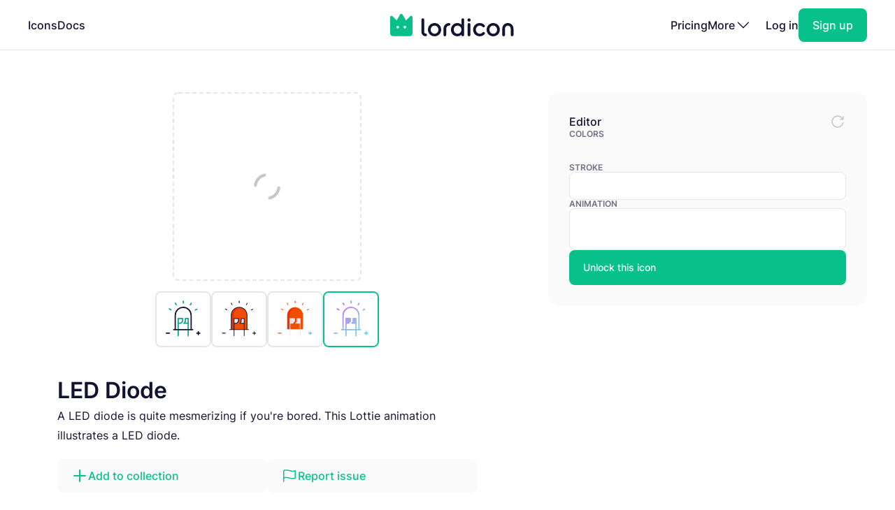

--- FILE ---
content_type: text/html; charset=utf-8
request_url: https://lordicon.com/icons/wired/gradient/2111-led-diode
body_size: 4440
content:
<!DOCTYPE html>
<html lang="en">
    <head>
        <title>LED Diode - Gradient - Wired - Lordicon</title>
<meta name="description" content="A LED diode is quite mesmerizing if you&#39;re bored. This Lottie animation illustrates a LED diode."/>


        <meta charset="utf-8"/>
<meta name="viewport" content="width=device-width, initial-scale=1"/>
        
    <link rel="preload" as="font" type="font/woff2" href="https://media.lordicon.com/assets/fonts/inter-400.YtgfLPRn.woff2" crossorigin="anonymous"/>
    <link rel="preload" as="font" type="font/woff2" href="https://media.lordicon.com/assets/fonts/inter-500.DfX5FI9E.woff2" crossorigin="anonymous"/>
    <link rel="preload" as="font" type="font/woff2" href="https://media.lordicon.com/assets/fonts/inter-600.BvOeHRLc.woff2" crossorigin="anonymous"/>
  
    <link  rel="modulepreload" as="script" href="https://media.lordicon.com/assets/js/main.BejImQBx.js"/>
    <link  rel="modulepreload" as="script" href="https://media.lordicon.com/assets/js/elements.Cw2qxY3c.js"/>
    <link  rel="modulepreload" as="script" href="https://media.lordicon.com/assets/js/player.GmmRkALI.js"/>

        <script>
    globalThis.SITE_CONFIG = {"production":true,"baseUrl":"https://lordicon.com","mediaUrl":"https://media.lordicon.com","googleAnalytics":"GTM-KFNXP86","facebookPixel":"1077071676252570","tiktok":"CRL7VFJC77U12TR80V00","lordiconStats":"https://stats.lordicon.com"};
    globalThis.SITE_BOOTSTRAP = {};
    globalThis.SITE_TESTING = false; 
</script>
        <link rel="apple-touch-icon" sizes="180x180" href="/media/assets/favicon/apple-touch-icon.png"/>
<link rel="icon" type="image/png" sizes="32x32" href="/media/assets/favicon/favicon-32x32.png"/>
<link rel="icon" type="image/png" sizes="16x16" href="/media/assets/favicon/favicon-16x16.png"/>
<link rel="manifest" href="/media/assets/favicon/site.webmanifest"/>
<link rel="mask-icon" href="/media/assets/favicon/safari-pinned-tab.svg" color="#08c18a"/>
<link rel="shortcut icon" href="/media/assets/favicon/favicon.ico"/>
<meta name="msapplication-TileColor" content="#08c18a"/>
<meta name="msapplication-config" content="/media/assets/favicon/browserconfig.xml"/>
<meta name="theme-color" content="#ffffff"/>
        <meta property="og:title" content="LED Diode - Gradient - Wired - Lordicon"/>
<meta property="og:type" content="website"/>
<meta property="og:url" content="https://lordicon.com/icons/wired/gradient/2111-led-diode"/>

    <meta property="og:image" content=""/>
    
<meta property="og:image:width" content="1200"/>
<meta property="og:image:height" content="630"/>

<meta property="twitter:card" content="summary_large_image"/>
<meta property="twitter:url" content="https://lordicon.com/icons/wired/gradient/2111-led-diode"/>
<meta property="twitter:title" content="LED Diode - Gradient - Wired - Lordicon"/>
<meta property="twitter:description" content="A LED diode is quite mesmerizing if you&#39;re bored. This Lottie animation illustrates a LED diode."/>

    <meta property="twitter:image" content=""/>

        <link rel="stylesheet" href="https://media.lordicon.com/assets/css/main.DsiKmhpe.css"/>


    <link rel="stylesheet" href="https://media.lordicon.com/assets/css/page-icons-single.Vy-qcgg5.css"/>


    </head>
    <body class="default">
        
    
        <header>
    <nav>
        <ul>
            <li class="mobile">
                <a data-tab="mobile" class="mobile" href="#">
                    <lord-icon loading="interaction" src="https://media.lordicon.com/assets/icons/main/mobile-menu.json" target="a" class="current-color">
                        <img alt="" src="https://media.lordicon.com/assets/icons/main/mobile-menu.svg"/>
                    </lord-icon>
                </a>
            </li>
            
                <li>
                    <a href="/icons"  >Icons</a>
                </li>
            
                <li>
                    <a href="/docs"  >Docs</a>
                </li>
            
            <li class="logo">
                <a href="/">
                    <lord-icon loading="interaction" trigger="hover" src="https://media.lordicon.com/assets/icons/main/lordicon.json" target="a">
                        <img alt="Lordicon" src="https://media.lordicon.com/assets/icons/main/lordicon.svg"/>
                    </lord-icon>
                </a>
            </li>
            <li class="logo mobile">
                <a href="/">
                    <img alt="Lordicon" src="https://media.lordicon.com/assets/pictures/lordicon-mobile.svg"/>
                </a>
            </li>
            
                <li>
                    <a href="/pricing"  >Pricing</a>
                </li>
            
            


    <li>
        <a data-tab="more" class="more" href="#">
            <span>More</span>
            <lord-icon loading="interaction" src="https://media.lordicon.com/assets/icons/main/arrow-down.json" trigger="hover" target="a" class="current-color">
                <img alt="" src="https://media.lordicon.com/assets/icons/main/arrow-down.svg"/>
            </lord-icon>
        </a>
    </li>
    <li class="actions-alt">
        <a href="/login" rel="noreferrer">Log in</a>
        <a href="/register" rel="noreferrer" class="register">
            <span>Sign up</span>
        </a>
    </li>

        </ul>
    </nav>
</header>
    
    <main>
        
    <div class="container">
        
    <div class="editor" data-src="https://media.lordicon.com/icons/wired/gradient/2111-led-diode.li" data-id="50073" data-index="2111" data-name="led-diode" data-title="LED Diode" data-premium="true" data-family="wired" data-style="gradient" data-trigger="">
        <div class="cols">
            <div class="main">
                <div class="preview">
                    <div class="icon">
                        <lord-icon trigger="sequence" class="main-preview">
                            <img alt="Loading" class="loading" src="https://media.lordicon.com/assets/pictures/loading.svg"/>
                        </lord-icon>
                      
                        <img id="dynamic-image" alt=""/>
                       
                        <li-switch id="theme-switch" class="theme small"></li-switch>
                        <div class="controls">
                            <li-pictogram id="play" icon="pause"></li-pictogram>
                            <li-slider id="progress" fill></li-slider>
                        </div>
                    </div>
                </div>
              
                
                    <div class="styles">
                        
                            <a href="/icons/wired/outline/2111-led-diode" >
                                
                                    <img alt="LED Diode, Animated Icon, Outline" src="https://media.lordicon.com/icons/wired/outline/2111-led-diode.svg"/>
                                
                            </a>
                        
                            <a href="/icons/wired/lineal/2111-led-diode" >
                                
                                    <img alt="LED Diode, Animated Icon, Lineal" src="https://media.lordicon.com/icons/wired/lineal/2111-led-diode.svg"/>
                                
                            </a>
                        
                            <a href="/icons/wired/flat/2111-led-diode" >
                                
                                    <img alt="LED Diode, Animated Icon, Flat" src="https://media.lordicon.com/icons/wired/flat/2111-led-diode.svg"/>
                                
                            </a>
                        
                            <a href="/icons/wired/gradient/2111-led-diode"  class="active" >
                                
                                    <img alt="LED Diode, Animated Icon, Gradient" src="https://media.lordicon.com/icons/wired/gradient/2111-led-diode.svg"/>
                                
                            </a>
                        
                    </div>
                
                <div class="description">
                    
    
    

    <div  class="header header--h2 header--h1">
        

        <h1 class="header__first">LED Diode</h1>
    </div>

                    <p>A LED diode is quite mesmerizing if you&#39;re bored. This Lottie animation illustrates a LED diode.</p>
                </div>
                <div class="buttons">
                    
    
    
    
    
    

    

    

    <a   class="button button--small button--secondary" href="#"   id="icon-add-to-project" >
        
            
    
    
    
    
    
    
    
    
    
    
  
    
                
    

    <lord-icon
        src="https://media.lordicon.com/assets/icons/editor/plus.json"
        
            trigger="hover" 
        
        
            loading="interaction" 
        
        
            target="a"
        
        
        class="icon icon--xs current-color"
    >
        
            <img loading="lazy" alt="" src="https://media.lordicon.com/assets/icons/editor/plus.svg" class="icon__preview icon__preview--primary"/>
        
    </lord-icon>


            <span class="button__title">Add to collection</span>
        
    </a>

                    
    
    
    
    
    

    

    

    <a   class="button button--small button--secondary" href="#"   id="icon-report" >
        
            
    
    
    
    
    
    
    
    
    
    
  
    
                
    

    <lord-icon
        src="https://media.lordicon.com/assets/icons/editor/flag.json"
        
            trigger="hover" 
        
        
            loading="interaction" 
        
        
            target="a"
        
        
        class="icon icon--xs current-color"
    >
        
            <img loading="lazy" alt="" src="https://media.lordicon.com/assets/icons/editor/flag.svg" class="icon__preview icon__preview--primary"/>
        
    </lord-icon>


            <span class="button__title">Report issue</span>
        
    </a>

                </div>
            </div>
            <div class="side">
                <div class="row">
                    <strong class="first">Editor</strong>
                    <div id="editor-reset" data-tooltip="Reset changes">
                        
    
    
    
    
    
    
    
    
    
    
  
    
                
    
        
        
    

    <lord-icon
        src="https://media.lordicon.com/assets/icons/editor/update.json"
        
            trigger="hover" 
        
        
            loading="interaction" 
        
        
        
        class="icon current-color"
    >
        
            <img loading="lazy" alt="" src="https://media.lordicon.com/assets/icons/editor/update.svg" class="icon__preview icon__preview--secondary"/>
        
    </lord-icon>

                    </div>
                </div>

                
                    <div>
                        <strong>Colors</strong>
                        <li-colors-list id="colors-list"></li-colors-list>
                    </div>
                
                
                    <div>
                        <strong>Stroke</strong>
                        <li-field-editor-switch id="stroke-switch"></li-field-editor-switch>
                    </div>
                
                
                    <div>
                        <strong>Animation</strong>
                        <li-field-editor-state-select id="state-select"></li-field-editor-state-select>
                    </div>
                

                
                    <li-fancy-button src="https://media.lordicon.com/assets/animations/unlock-pro.json">Unlock this icon</li-fancy-button>
                
            </div>
        </div>
    </div>

        

    <section class="editor-previews">
        
    
    

    <div  class="header header--h2 header--h2">
        

        <h2 class="header__first">Sample usage</h2>
    </div>

        
            <div class="wired">
                <div class="a editor-previews__center">
                    <div class="editor-previews__panel">
                        <div>
                            <lord-icon loading="interaction" trigger="hover" target="div.editor-previews__panel" class="editor-preview border">
                                <img alt="LED Diode, Animated Icon, Gradient" loading="lazy" src="https://media.lordicon.com/icons/wired/gradient/2111-led-diode.svg"/>
                            </lord-icon>
                        </div>
                        <div>
                            <div class="editor-previews__lines">
                                <div class="editor-previews__line editor-previews__line--l1"></div>
                                <div class="editor-previews__line editor-previews__line--l4"></div>
                                <div class="editor-previews__line editor-previews__line--l3"></div>
                            </div>
                        </div>
                    </div>
                </div>
                <div class="b">
                    <div class="editor-previews__article">
                        <div class="body">
                            <div>
                                <div class="editor-previews__lines">
                                    <div class="editor-previews__line editor-previews__line--l1"></div>
                                    <div class="editor-previews__line editor-previews__line--l3"></div>
                                    <div class="editor-previews__line editor-previews__line--l3"></div>
                                    <div class="editor-previews__line editor-previews__line--l2"></div>
                                    <div class="editor-previews__line editor-previews__line--l2"></div>
                                </div>
                            </div>
                            <lord-icon loading="interaction" trigger="hover" target="div" class="editor-preview border">
                                <img alt="LED Diode, Animated Icon, Gradient" loading="lazy" src="https://media.lordicon.com/icons/wired/gradient/2111-led-diode.gif"/>
                            </lord-icon>
                        </div>
                    </div>
                </div>
                <div class="c">
                    <div class="editor-previews__row editor-previews__row--single">
                        <div>
                            <lord-icon loading="interaction" trigger="hover" target="div" class="border editor-preview">
                                <img alt="LED Diode, Animated Icon, Gradient" loading="lazy" src="https://media.lordicon.com/icons/wired/gradient/2111-led-diode.svg"/>
                            </lord-icon>
                            <div>
                                <div class="editor-previews__lines">
                                    <div class="editor-previews__line editor-previews__line--l2"></div>
                                    <div class="editor-previews__line editor-previews__line--l3"></div>
                                    <div class="editor-previews__line editor-previews__line--l3"></div>
                                    <div class="editor-previews__line editor-previews__line--l1"></div>
                                </div>
                            </div>
                        </div>
                    </div>
                </div>
            </div>
        
        
    </section>


        
    
        <section class="editor-similar-icons" id="similar-icons-container">
            
    
    

    <div  class="header header--h2 header--h2">
        

        <h2 class="header__first">Similar icons</h2>
    </div>

            <div class="icons">
                
                    <li-tile data-id="50087" data-url="/icons/wired/gradient/1635-led-bulb"   premium="true"  src="https://media.lordicon.com/icons/wired/gradient/1635-led-bulb.li" states="2" caption="Led Bulb">
                        <img alt="Led Bulb, Animated Icon, Gradient" loading="lazy" src="https://media.lordicon.com/icons/wired/gradient/1635-led-bulb.svg"/>
                        <span>Led Bulb</span>
                    </li-tile>
                
                    <li-tile data-id="57699" data-url="/icons/wired/gradient/3103-transformer"   premium="true"  src="https://media.lordicon.com/icons/wired/gradient/3103-transformer.li" states="2" caption="Transmission tower">
                        <img alt="Transmission tower, Animated Icon, Gradient" loading="lazy" src="https://media.lordicon.com/icons/wired/gradient/3103-transformer.svg"/>
                        <span>Transmission tower</span>
                    </li-tile>
                
                    <li-tile data-id="50227" data-url="/icons/wired/gradient/989-lamp-desk"   premium="true"  src="https://media.lordicon.com/icons/wired/gradient/989-lamp-desk.li" states="2" caption="Lamp Desk">
                        <img alt="Lamp Desk, Animated Icon, Gradient" loading="lazy" src="https://media.lordicon.com/icons/wired/gradient/989-lamp-desk.svg"/>
                        <span>Lamp Desk</span>
                    </li-tile>
                
                    <li-tile data-id="50254" data-url="/icons/wired/gradient/1631-light-bulb-2"   premium="true"  src="https://media.lordicon.com/icons/wired/gradient/1631-light-bulb-2.li" states="2" caption="Light Bulb">
                        <img alt="Light Bulb, Animated Icon, Gradient" loading="lazy" src="https://media.lordicon.com/icons/wired/gradient/1631-light-bulb-2.svg"/>
                        <span>Light Bulb</span>
                    </li-tile>
                
                    <li-tile data-id="50146" data-url="/icons/wired/gradient/1632-light-bulb-3"   premium="true"  src="https://media.lordicon.com/icons/wired/gradient/1632-light-bulb-3.li" states="2" caption="Light Bulb">
                        <img alt="Light Bulb, Animated Icon, Gradient" loading="lazy" src="https://media.lordicon.com/icons/wired/gradient/1632-light-bulb-3.svg"/>
                        <span>Light Bulb</span>
                    </li-tile>
                
                    <li-tile data-id="42819" data-url="/icons/wired/gradient/1633-light-bulb-3"   premium="true"  src="https://media.lordicon.com/icons/wired/gradient/1633-light-bulb-3.li" states="2" caption="Light Bulb">
                        <img alt="Light Bulb, Animated Icon, Gradient" loading="lazy" src="https://media.lordicon.com/icons/wired/gradient/1633-light-bulb-3.svg"/>
                        <span>Light Bulb</span>
                    </li-tile>
                
                    <li-tile data-id="40335" data-url="/icons/wired/gradient/2110-light-switch"   premium="true"  src="https://media.lordicon.com/icons/wired/gradient/2110-light-switch.li" states="3" caption="Light Switch">
                        <img alt="Light Switch, Animated Icon, Gradient" loading="lazy" src="https://media.lordicon.com/icons/wired/gradient/2110-light-switch.svg"/>
                        <span>Light Switch</span>
                    </li-tile>
                
                    <li-tile data-id="50396" data-url="/icons/wired/gradient/36-bulb"   premium="true"  src="https://media.lordicon.com/icons/wired/gradient/36-bulb.li" states="3" caption="Bulb">
                        <img alt="Bulb, Animated Icon, Gradient" loading="lazy" src="https://media.lordicon.com/icons/wired/gradient/36-bulb.svg"/>
                        <span>Bulb</span>
                    </li-tile>
                
                    <li-tile data-id="46863" data-url="/icons/wired/gradient/135-contrast"   premium="true"  src="https://media.lordicon.com/icons/wired/gradient/135-contrast.li" states="2" caption="Contrast">
                        <img alt="Contrast, Animated Icon, Gradient" loading="lazy" src="https://media.lordicon.com/icons/wired/gradient/135-contrast.svg"/>
                        <span>Contrast</span>
                    </li-tile>
                
                    <li-tile data-id="49906" data-url="/icons/wired/gradient/449-windmill"   premium="true"  src="https://media.lordicon.com/icons/wired/gradient/449-windmill.li" states="3" caption="Windmill">
                        <img alt="Windmill, Animated Icon, Gradient" loading="lazy" src="https://media.lordicon.com/icons/wired/gradient/449-windmill.svg"/>
                        <span>Windmill</span>
                    </li-tile>
                
                    <li-tile data-id="47235" data-url="/icons/wired/gradient/450-solar-panel"   src="https://media.lordicon.com/icons/wired/gradient/450-solar-panel.li" states="3" caption="Solar Panel">
                        <img alt="Solar Panel, Animated Icon, Gradient" loading="lazy" src="https://media.lordicon.com/icons/wired/gradient/450-solar-panel.svg"/>
                        <span>Solar Panel</span>
                    </li-tile>
                
                    <li-tile data-id="47237" data-url="/icons/wired/gradient/451-electric-power"   premium="true"  src="https://media.lordicon.com/icons/wired/gradient/451-electric-power.li" states="3" caption="Electric Power">
                        <img alt="Electric Power, Animated Icon, Gradient" loading="lazy" src="https://media.lordicon.com/icons/wired/gradient/451-electric-power.svg"/>
                        <span>Electric Power</span>
                    </li-tile>
                
                    <li-tile data-id="47239" data-url="/icons/wired/gradient/452-plug-in-electricity"   premium="true"  src="https://media.lordicon.com/icons/wired/gradient/452-plug-in-electricity.li" states="3" caption="Plug">
                        <img alt="Plug, Animated Icon, Gradient" loading="lazy" src="https://media.lordicon.com/icons/wired/gradient/452-plug-in-electricity.svg"/>
                        <span>Plug</span>
                    </li-tile>
                
                    <li-tile data-id="47266" data-url="/icons/wired/gradient/470-battery"   premium="true"  src="https://media.lordicon.com/icons/wired/gradient/470-battery.li" states="4" caption="Battery">
                        <img alt="Battery, Animated Icon, Gradient" loading="lazy" src="https://media.lordicon.com/icons/wired/gradient/470-battery.svg"/>
                        <span>Battery</span>
                    </li-tile>
                
                    <li-tile data-id="46087" data-url="/icons/wired/gradient/498-ambulance"   src="https://media.lordicon.com/icons/wired/gradient/498-ambulance.li" states="3" caption="Ambulance">
                        <img alt="Ambulance, Animated Icon, Gradient" loading="lazy" src="https://media.lordicon.com/icons/wired/gradient/498-ambulance.svg"/>
                        <span>Ambulance</span>
                    </li-tile>
                
                    <li-tile data-id="47320" data-url="/icons/wired/gradient/509-fireplace"   premium="true"  src="https://media.lordicon.com/icons/wired/gradient/509-fireplace.li" states="4" caption="Fireplace">
                        <img alt="Fireplace, Animated Icon, Gradient" loading="lazy" src="https://media.lordicon.com/icons/wired/gradient/509-fireplace.svg"/>
                        <span>Fireplace</span>
                    </li-tile>
                
                    <li-tile data-id="46202" data-url="/icons/wired/gradient/518-french-macarons"   premium="true"  src="https://media.lordicon.com/icons/wired/gradient/518-french-macarons.li" states="2" caption="French Macarons">
                        <img alt="French Macarons, Animated Icon, Gradient" loading="lazy" src="https://media.lordicon.com/icons/wired/gradient/518-french-macarons.svg"/>
                        <span>French Macarons</span>
                    </li-tile>
                
            </div>
        </section>
    

    </div>

    </main>
    
        





<footer class="footer">
    <div class="container">
        <div class="footer__cols">
            <div class="footer__motto">
                <a href="/">
                    <lord-icon loading="interaction" trigger="hover" src="https://media.lordicon.com/assets/icons/main/lordicon.json" target="a">
                        <img alt="Lordicon" src="https://media.lordicon.com/assets/icons/main/lordicon.svg"/>
                    </lord-icon>
                </a>
                <p>Lordicon is an animated icon library with the 39,600+ premium and free animated icons, perfect for enhancing web, mobile, or content design projects. </p>
            </div>
            <div>
                
    <strong class="footer__title">Resources</strong>

    <ul>
        
            
        
            
                <li>
                    <a class="footer__link" href="/icons"  >Library</a>
                </li>
            
        
            
                <li>
                    <a class="footer__link" href="/nft"  >NFT</a>
                </li>
            
        
            
                <li>
                    <a class="footer__link" href="/request"  >Request new icon</a>
                </li>
            
        
            
                <li>
                    <a class="footer__link" href="/api-developers"  >API</a>
                </li>
            
        
            
                <li>
                    <a class="footer__link" href="/changelog"  >Changelog</a>
                </li>
            
        
            
                <li>
                    <a class="footer__link" href="https://status.lordicon.com/"  target="_blank"  >Status</a>
                </li>
            
        
    </ul>

            </div>
            <div>
                
    <strong class="footer__title">Docs</strong>

    <ul>
        
            
        
            
                <li>
                    <a class="footer__link" href="/docs/best-practices"  >Best practices</a>
                </li>
            
        
            
                <li>
                    <a class="footer__link" href="/docs/web"  >HTML/JS</a>
                </li>
            
        
            
                <li>
                    <a class="footer__link" href="/docs/react"  >React</a>
                </li>
            
        
            
                <li>
                    <a class="footer__link" href="/docs/wordpress"  >WordPress</a>
                </li>
            
        
            
                <li>
                    <a class="footer__link" href="/docs/webflow"  >Webflow</a>
                </li>
            
        
    </ul>

            </div>
            <div>
                
    <strong class="footer__title">Support</strong>

    <ul>
        
            
        
            
                <li>
                    <a class="footer__link" href="/docs/support"  >FAQ</a>
                </li>
            
        
            
                <li>
                    <a class="footer__link" href="/pricing"  >Pricing</a>
                </li>
            
        
            
                <li>
                    <a class="footer__link" href="/education"  >For education</a>
                </li>
            
        
            
                <li>
                    <a class="footer__link" href="/terms-of-service"  >Terms of Service</a>
                </li>
            
        
            
                <li>
                    <a class="footer__link" href="/licenses"  >Licenses</a>
                </li>
            
        
            
                <li>
                    <a class="footer__link" href="/privacy-policy"  >Privacy Policy</a>
                </li>
            
        
    </ul>

            </div>
            <div>
                
    <strong class="footer__title">Company</strong>

    <ul>
        
            
        
            
                <li>
                    <a class="footer__link" href="/contact"  >Contact</a>
                </li>
            
        
            
                <li>
                    <a class="footer__link" href="/about"  >About us</a>
                </li>
            
        
            
                <li>
                    <a class="footer__link" href="/charity"  >10% impact</a>
                </li>
            
        
            
                <li>
                    <a class="footer__link" href="/press-kit"  target="_blank"  >Press kit</a>
                </li>
            
        
            
                <li>
                    <a class="footer__link" href="/blog"  >Blog</a>
                </li>
            
        
    </ul>

            </div>
        </div>

        <div class="footer__last">
            <div class="footer__row">
                <ul class="footer__social">
                    
    <li class="footer__social-item">
        <a target="_blank" rel="nofollow" href="https://www.instagram.com/lord_icon">
            
    
    
    
    
    
    
    
    
    
    
  
    
                
    
        
        
    

    <lord-icon
        src="https://media.lordicon.com/assets/icons/brands/instagram.json"
        
            trigger="hover" 
        
        
            loading="interaction" 
        
        
            target="a"
        
        
        class="icon current-color"
    >
        
            <img loading="lazy" alt="" src="https://media.lordicon.com/assets/icons/brands/instagram.svg" class="icon__preview"/>
        
    </lord-icon>

        </a>
    </li>

                    
    <li class="footer__social-item">
        <a target="_blank" rel="nofollow" href="https://www.youtube.com/channel/UC5g5HphGVQKR4ktRWkE3L0Q">
            
    
    
    
    
    
    
    
    
    
    
  
    
                
    
        
        
    

    <lord-icon
        src="https://media.lordicon.com/assets/icons/brands/youtube.json"
        
            trigger="hover" 
        
        
            loading="interaction" 
        
        
            target="a"
        
        
        class="icon current-color"
    >
        
            <img loading="lazy" alt="" src="https://media.lordicon.com/assets/icons/brands/youtube.svg" class="icon__preview"/>
        
    </lord-icon>

        </a>
    </li>

                    
    <li class="footer__social-item">
        <a target="_blank" rel="nofollow" href="https://www.tiktok.com/@get_lordicon">
            
    
    
    
    
    
    
    
    
    
    
  
    
                
    
        
        
    

    <lord-icon
        src="https://media.lordicon.com/assets/icons/brands/tiktok.json"
        
            trigger="hover" 
        
        
            loading="interaction" 
        
        
            target="a"
        
        
        class="icon current-color"
    >
        
            <img loading="lazy" alt="" src="https://media.lordicon.com/assets/icons/brands/tiktok.svg" class="icon__preview"/>
        
    </lord-icon>

        </a>
    </li>

                    
    <li class="footer__social-item">
        <a target="_blank" rel="nofollow" href="https://dribbble.com/wilusz">
            
    
    
    
    
    
    
    
    
    
    
  
    
                
    
        
        
    

    <lord-icon
        src="https://media.lordicon.com/assets/icons/brands/dribbble.json"
        
            trigger="hover" 
        
        
            loading="interaction" 
        
        
            target="a"
        
        
        class="icon current-color"
    >
        
            <img loading="lazy" alt="" src="https://media.lordicon.com/assets/icons/brands/dribbble.svg" class="icon__preview"/>
        
    </lord-icon>

        </a>
    </li>

                    
    <li class="footer__social-item">
        <a target="_blank" rel="nofollow" href="https://discord.com/invite/2SU6AutGxX">
            
    
    
    
    
    
    
    
    
    
    
  
    
                
    
        
        
    

    <lord-icon
        src="https://media.lordicon.com/assets/icons/brands/discord.json"
        
            trigger="hover" 
        
        
            loading="interaction" 
        
        
            target="a"
        
        
        class="icon current-color"
    >
        
            <img loading="lazy" alt="" src="https://media.lordicon.com/assets/icons/brands/discord.svg" class="icon__preview"/>
        
    </lord-icon>

        </a>
    </li>

                    
    <li class="footer__social-item">
        <a target="_blank" rel="nofollow" href="https://x.com/get_lordicon">
            
    
    
    
    
    
    
    
    
    
    
  
    
                
    
        
        
    

    <lord-icon
        src="https://media.lordicon.com/assets/icons/brands/x.json"
        
            trigger="hover" 
        
        
            loading="interaction" 
        
        
            target="a"
        
        
        class="icon current-color"
    >
        
            <img loading="lazy" alt="" src="https://media.lordicon.com/assets/icons/brands/x.svg" class="icon__preview"/>
        
    </lord-icon>

        </a>
    </li>

                </ul>
            </div>

            <div class="footer__row">
                <p>
                    <span>© 2018 - 2026</span>
                    <span>All&nbsp;Rights&nbsp;Reserved | Lordicon&nbsp;Sp.&nbsp;z&nbsp;o.o&nbsp;(Ltd) | Made&nbsp;in&nbsp;Poland</span>
                </p>
            </div>
        </div>
    </div>
</footer>
    

        




    
        
    



    <script type="module" src="https://media.lordicon.com/assets/js/main.BejImQBx.js" data-resource="page:icons-single"></script>

    </body>
</html>

--- FILE ---
content_type: image/svg+xml; charset=utf-8
request_url: https://media.lordicon.com/icons/wired/gradient/509-fireplace.svg
body_size: 974
content:
<svg xmlns="http://www.w3.org/2000/svg" width="430" height="430" style="width:100%;height:100%;transform:translate3d(0,0,0);content-visibility:visible" viewBox="0 0 430 430"><defs><clipPath id="i"><path d="M0 0h430v430H0z"/></clipPath><clipPath id="s"><path d="M0 0h430v430H0z"/></clipPath><clipPath id="e"><path d="M0 0h430v430H0z"/></clipPath><clipPath id="p"><path d="M0 0h430v430H0z"/></clipPath><clipPath id="f"><path d="M0 0h430v430H0z"/></clipPath><clipPath id="m"><path d="M0 0h430v430H0z"/></clipPath><clipPath id="g"><path d="M0 0h430v430H0z"/></clipPath><clipPath id="j"><path d="M0 0h430v430H0z"/></clipPath><clipPath id="h"><path d="M0 0h430v430H0z"/></clipPath><filter id="t" width="300%" height="300%" x="-100%" y="-100%"><feGaussianBlur result="filter_result_0"/></filter><filter id="r" width="300%" height="300%" x="-100%" y="-100%"><feGaussianBlur result="filter_result_0" stdDeviation="52.5 52.5"/></filter><filter id="n" width="300%" height="300%" x="-100%" y="-100%"><feGaussianBlur result="filter_result_0"/></filter><filter id="k" width="300%" height="300%" x="-100%" y="-100%"><feGaussianBlur result="filter_result_0"/></filter><mask id="u" mask-type="alpha"><use xmlns:ns1="http://www.w3.org/1999/xlink" ns1:href="#a"/></mask><mask id="q" mask-type="alpha"><use xmlns:ns2="http://www.w3.org/1999/xlink" ns2:href="#b"/></mask><mask id="o" mask-type="alpha"><use xmlns:ns3="http://www.w3.org/1999/xlink" ns3:href="#c"/></mask><mask id="l" mask-type="alpha"><use xmlns:ns4="http://www.w3.org/1999/xlink" ns4:href="#d"/></mask><g id="a" fill-opacity="0" stroke-linecap="round" stroke-linejoin="round" clip-path="url(#e)" style="display:none"><g style="display:none"><path class="primary"/><path class="secondary"/></g><path class="primary" style="display:none"/></g><g id="b" fill-opacity="0" stroke-linecap="round" stroke-linejoin="round" stroke-width="12" clip-path="url(#f)" style="display:block"><g style="display:block"><path stroke="#121331" d="m127.538 53.044-13.342 41.438m4.612 252.11V160.904h192.375v185.688m63.935-223.189H54.882V94.482h320.236v28.921zm0 253.552H54.882l26.685-28.921h266.865l26.686 28.921zM81.567 348.034V123.403m266.865 224.631V123.403m-45.979-70.359 13.342 41.438" class="secondary"/><path stroke="#08A88A" d="M174.969 322.465h80.06" class="primary"/></g><path stroke="#08A88A" d="m665.651 328.279-32.878 17.129-15.034-62.25-18.185 62.25-29.605-17.276s4.731 36.391 4.96 39.217c1.763 21.72 20.654 39.573 42.829 39.573s41.54-16.994 43.303-38.714c.228-2.804 4.61-39.929 4.61-39.929z" class="primary" style="display:block" transform="translate(-402.747 -84.457)"/></g><g id="c" fill-opacity="0" stroke-linecap="round" stroke-linejoin="round" clip-path="url(#g)" style="display:none"><g style="display:none"><path class="secondary"/><path class="primary"/></g><path class="primary" style="display:none"/><path class="primary" style="display:none"/><path class="primary" style="display:none"/><path class="primary" style="display:none"/></g><g id="d" fill-opacity="0" stroke-linecap="round" stroke-linejoin="round" clip-path="url(#h)" style="display:none"><g style="display:none"><path class="secondary"/><path class="primary"/></g><path class="primary" style="display:none"/></g></defs><g clip-path="url(#i)"><g clip-path="url(#j)" filter="url(#k)" mask="url(#l)" style="display:none"><g class="design"><path class="primary"/></g><g class="design"><path class="secondary"/></g></g><g clip-path="url(#m)" filter="url(#n)" mask="url(#o)" style="display:none"><g class="design"><path class="primary"/></g><g class="design"><path class="secondary"/></g></g><g clip-path="url(#p)" mask="url(#q)" style="display:block"><g filter="url(#r)" transform="rotate(-94 238.762 -16.565) scale(2.4)"><g class="design"><path fill="#4BE1EC" d="M0-250c137.975 0 250 112.025 250 250S137.975 250 0 250-250 137.975-250 0-137.975-250 0-250z" class="primary"/></g><g class="design"><path fill="#CB5EEE" d="M113.242-295.384c97.478 0 176.5 79.022 176.5 176.5s-79.022 176.5-176.5 176.5c-43.948 0-74.396-34.057-105.29-60.631-37.631-32.369-71.21-62.338-71.21-115.869 0-97.478 79.022-176.5 176.5-176.5z" class="secondary"/></g></g></g><g clip-path="url(#s)" filter="url(#t)" mask="url(#u)" style="display:none"><g class="design"><path class="primary"/></g><g class="design"><path class="secondary"/></g></g></g></svg>

--- FILE ---
content_type: image/svg+xml; charset=utf-8
request_url: https://media.lordicon.com/icons/wired/gradient/989-lamp-desk.svg
body_size: 917
content:
<svg xmlns="http://www.w3.org/2000/svg" width="430" height="430" style="width:100%;height:100%;transform:translate3d(0,0,0);content-visibility:visible" viewBox="0 0 430 430"><defs><clipPath id="e"><path d="M0 0h430v430H0z"/></clipPath><clipPath id="i"><path d="M0 0h430v430H0z"/></clipPath><clipPath id="c"><path d="M0 0h430v430H0z"/></clipPath><clipPath id="f"><path d="M0 0h430v430H0z"/></clipPath><clipPath id="d"><path d="M0 0h430v430H0z"/></clipPath><filter id="j" width="300%" height="300%" x="-100%" y="-100%"><feGaussianBlur result="filter_result_0"/></filter><filter id="h" width="300%" height="300%" x="-100%" y="-100%"><feGaussianBlur result="filter_result_0" stdDeviation="52.5 52.5"/></filter><mask id="k" mask-type="alpha"><use xmlns:ns1="http://www.w3.org/1999/xlink" ns1:href="#a"/></mask><mask id="g" mask-type="alpha"><use xmlns:ns2="http://www.w3.org/1999/xlink" ns2:href="#b"/></mask><g id="a" fill-opacity="0" stroke-linecap="round" stroke-linejoin="round" clip-path="url(#c)" style="display:none"><path class="primary" style="display:none"/><path class="primary" style="display:none"/><path class="primary" style="display:none"/><path class="primary" style="display:none"/><path class="secondary" style="display:none"/></g><g id="b" fill-opacity="0" stroke-linecap="round" stroke-linejoin="round" clip-path="url(#d)" style="display:block"><path stroke="#121331" stroke-width="12.04" d="M-38.375-24.557h76.75c17.791 0 32.348 14.557 32.348 32.348v16.766H-70.723V7.791c0-17.791 14.557-32.348 32.348-32.348z" class="primary" style="display:block" transform="translate(200.24 350.562)"/><path stroke="#121331" stroke-width="12.04" d="M-110.166 182.494-146.323 77.8c-16.047-46.465 6.162-97.477 51.106-117.39l14.92-6.611m57.599-16.601-17.894-19.555c-7.415-8.103-19.994-8.661-28.097-1.246l-10.284 9.41c-8.103 7.415-8.662 19.995-1.247 28.098l17.894 19.555 39.628-36.262zm-39.638 36.271 44.809 89.342 79.863-73.079-85.024-52.543-39.648 36.28z" class="primary" style="display:block" transform="translate(272.775 143.511)"/><path stroke="#121331" stroke-width="12.04" d="m-3.438 12.301 6.876-24.602" class="primary" style="display:block" transform="translate(219.05 313.703)"/><path stroke="#08A88A" stroke-width="12.04" d="M24.59-26.253 49.816 1.079M34.589-49.862 72.32-48.27M.842-18.981-.75 13.25" class="secondary" style="display:block" transform="translate(298.256 225.808)"/><path class="secondary" style="display:none"/></g></defs><g clip-path="url(#e)"><g clip-path="url(#f)" mask="url(#g)" style="display:block"><g filter="url(#h)" transform="rotate(-94 238.762 -16.565) scale(2.4)"><g class="design"><path fill="#4BE1EC" d="M0-250c137.975 0 250 112.025 250 250S137.975 250 0 250-250 137.975-250 0-137.975-250 0-250z" class="primary"/></g><g class="design"><path fill="#CB5EEE" d="M113.242-295.384c97.478 0 176.5 79.022 176.5 176.5s-79.022 176.5-176.5 176.5c-43.948 0-74.396-34.057-105.29-60.631-37.631-32.369-71.21-62.338-71.21-115.869 0-97.478 79.022-176.5 176.5-176.5z" class="secondary"/></g></g></g><g clip-path="url(#i)" filter="url(#j)" mask="url(#k)" style="display:none"><g class="design"><path class="primary"/></g><g class="design"><path class="secondary"/></g></g></g></svg>

--- FILE ---
content_type: image/svg+xml; charset=utf-8
request_url: https://media.lordicon.com/icons/wired/flat/2111-led-diode.svg
body_size: 849
content:
<svg xmlns="http://www.w3.org/2000/svg" width="430" height="430" style="width:100%;height:100%;transform:translate3d(0,0,0);content-visibility:visible" viewBox="0 0 430 430"><defs><clipPath id="a"><path d="M0 0h430v430H0z"/></clipPath><clipPath id="c"><path d="M0 0h430v430H0z"/></clipPath><clipPath id="d"><path d="M0 0h430v430H0z"/></clipPath><clipPath id="b"><path d="M0 0h430v430H0z"/></clipPath></defs><g clip-path="url(#a)"><g clip-path="url(#b)" style="display:block"><g fill="#F24C00" style="display:block"><path d="M139.606 314.191V175.004c0-41.813 33.896-75.709 75.709-75.709s75.709 33.896 75.709 75.709v139.187" class="primary"/><path d="M-20.144-31.054c0-38.275 28.409-69.897 65.288-74.977a76.027 76.027 0 0 0-14.579-1.417c-41.813 0-75.709 33.896-75.709 75.709v139.187h25V-31.054z" class="primary" opacity=".5" style="mix-blend-mode:multiply" transform="translate(184.75 206.743)"/></g><path fill="#EBE6EF" d="M264.033 210.53a3 3 0 0 0-3-3h-21.839a3 3 0 0 0-3 3v24.165c0 .645-.208 1.273-.593 1.791l-8.711 11.709c-1.473 1.979-.06 4.791 2.407 4.791h27.736l7 .004-.001-.004h.001V210.53zm-57.335-3h-36.589a3 3 0 0 0-3 3.011l.161 42.438v.001l7 .01v-.004h17.022a3 3 0 0 0 2.269-1.038l15.406-17.812a3 3 0 0 0 .731-1.962V210.53a3 3 0 0 0-3-3z" class="secondary" style="display:block"/><g fill="none" style="display:none"><path class="primary"/><path class="primary"/><path class="primary"/><path class="primary"/><path class="primary"/><path class="primary"/></g><g fill="none" style="display:none"><path class="primary"/><path class="primary"/><path class="primary"/><path class="primary"/><path class="primary"/><path class="primary"/></g><path fill="none" stroke="#F24C00" stroke-linecap="round" stroke-linejoin="round" stroke-width="7" d="m215.732 57.031.21-16.351m-68.436 34.258-8.068-14.172M97.73 124.238l-15.121-8.745m249.287 10.099 14.268-7.646m-62.394-42.31 8.467-14.1M147.506 74.938l-8.068-14.172" class="primary" style="display:block"/><path fill="none" stroke="#EBE6EF" stroke-linecap="round" stroke-linejoin="round" stroke-width="7" d="M166.533 373.211V208.019h42.6v25.761l-17.034 19.695h-25.394m96.763 119.736V208.019h-27.839v28.159l-12.869 17.297h40.708" class="secondary" style="display:block"/><path fill="none" stroke="#EBE6EF" stroke-linecap="round" stroke-linejoin="round" stroke-width="7" d="M-91.207 0H91.207" class="secondary" style="display:block" transform="translate(215 314.782)"/><path fill="none" stroke="#F24C00" stroke-linecap="round" stroke-linejoin="round" stroke-width="7" d="M-14.307 0h28.614" class="primary" style="display:block" transform="translate(67.936 348.433)"/><path fill="none" stroke="#4BB3FD" stroke-linecap="round" stroke-linejoin="round" stroke-width="7" d="M346.127 348.674h28.614m-14.307 14.529v-28.836" class="tertiary" style="display:block"/></g><g clip-path="url(#c)" style="display:none"><g fill="none" style="display:none"><path class="primary"/><path class="primary"/><path class="primary"/><path class="primary"/><path class="primary"/><path class="primary"/></g><g clip-path="url(#d)" style="display:none"><g style="display:none"><path class="primary"/><path class="primary" style="mix-blend-mode:multiply"/></g><path fill="none" class="secondary" style="display:none"/></g><g style="display:none"><path fill="none" class="secondary"/><path class="secondary"/><path fill="none" class="secondary"/><path class="secondary"/></g><path fill="none" class="primary" style="display:none"/><g fill="none" style="display:none"><path class="tertiary"/><path class="tertiary"/></g></g></g></svg>

--- FILE ---
content_type: image/svg+xml; charset=utf-8
request_url: https://media.lordicon.com/icons/wired/gradient/2111-led-diode.svg
body_size: 966
content:
<svg xmlns="http://www.w3.org/2000/svg" width="430" height="430" style="width:100%;height:100%;transform:translate3d(0,0,0);content-visibility:visible" viewBox="0 0 430 430"><defs><clipPath id="f"><path d="M0 0h430v430H0z"/></clipPath><clipPath id="j"><path d="M0 0h430v430H0z"/></clipPath><clipPath id="c"><path d="M0 0h430v430H0z"/></clipPath><clipPath id="d"><path d="M0 0h430v430H0z"/></clipPath><clipPath id="g"><path d="M0 0h430v430H0z"/></clipPath><clipPath id="e"><path d="M0 0h430v430H0z"/></clipPath><filter id="k" width="300%" height="300%" x="-100%" y="-100%"><feGaussianBlur result="filter_result_0"/></filter><filter id="i" width="300%" height="300%" x="-100%" y="-100%"><feGaussianBlur result="filter_result_0" stdDeviation="52.5 52.5"/></filter><mask id="l" mask-type="alpha"><use xmlns:ns1="http://www.w3.org/1999/xlink" ns1:href="#a"/></mask><mask id="h" mask-type="alpha"><use xmlns:ns2="http://www.w3.org/1999/xlink" ns2:href="#b"/></mask><g id="a" clip-path="url(#c)" style="display:none"><g fill-opacity="0" stroke-linecap="round" stroke-linejoin="round" style="display:none"><path class="secondary"/><path class="secondary"/><path class="secondary"/><path class="secondary"/><path class="secondary"/><path class="secondary"/></g><g style="display:none"><path fill-opacity="0" stroke-linecap="round" stroke-linejoin="round" class="secondary"/><path/><path fill-opacity="0" stroke-linecap="round" stroke-linejoin="round" class="secondary"/><path/></g><g fill-opacity="0" stroke-linecap="round" stroke-linejoin="round" clip-path="url(#d)" style="display:none"><path class="primary"/><path class="primary"/></g><path fill-opacity="0" stroke-linecap="round" stroke-linejoin="round" class="primary" style="display:none"/><g fill-opacity="0" stroke-linecap="round" stroke-linejoin="round" style="display:none"><path class="primary"/><path class="primary"/></g></g><g id="b" clip-path="url(#e)" style="display:block"><g fill-opacity="0" stroke-linecap="round" stroke-linejoin="round" style="display:none"><path class="secondary"/><path class="secondary"/><path class="secondary"/><path class="secondary"/><path class="secondary"/><path class="secondary"/></g><g fill-opacity="0" stroke-linecap="round" stroke-linejoin="round" style="display:none"><path class="secondary"/><path class="secondary"/><path class="secondary"/><path class="secondary"/><path class="secondary"/><path class="secondary"/></g><path fill-opacity="0" stroke="#08A88A" stroke-linecap="round" stroke-linejoin="round" stroke-width="12" d="m215.732 57.031.21-16.351m-68.436 34.258-8.068-14.172M97.73 124.238l-15.121-8.745m249.287 10.099 14.268-7.646m-62.394-42.31 8.467-14.1M147.506 74.938l-8.068-14.172" class="secondary" style="display:block"/><g style="display:block"><path fill="red" d="M166.533 373.211V208.019h42.6v25.761l-17.034 19.695h-25.394"/><path fill-opacity="0" stroke="#08A88A" stroke-linecap="round" stroke-linejoin="round" stroke-width="12" d="M166.533 373.211V208.019h42.6v25.761l-17.034 19.695h-25.394" class="secondary"/><path fill="red" d="M263.468 373.211V208.019h-27.839v28.159l-12.869 17.297h40.708"/><path fill-opacity="0" stroke="#08A88A" stroke-linecap="round" stroke-linejoin="round" stroke-width="12" d="M263.468 373.211V208.019h-27.839v28.159l-12.869 17.297h40.708" class="secondary"/></g><path fill-opacity="0" stroke="#121331" stroke-linecap="round" stroke-linejoin="round" stroke-width="12" d="M123.793 314.782h182.414m-166.916-.001V175.594c0-41.813 33.896-75.709 75.709-75.709 0 0 0 0 0 0 41.813 0 75.709 33.896 75.709 75.709v139.187" class="primary" style="display:block"/><path fill-opacity="0" stroke="#121331" stroke-linecap="round" stroke-linejoin="round" stroke-width="12" d="M-14.307 0h28.614" class="primary" style="display:block" transform="translate(67.936 348.433)"/><path fill-opacity="0" stroke="#121331" stroke-linecap="round" stroke-linejoin="round" stroke-width="12" d="M346.127 348.674h28.614m-14.307 14.529v-28.836" class="primary" style="display:block"/></g></defs><g clip-path="url(#f)"><g clip-path="url(#g)" mask="url(#h)" style="display:block"><g filter="url(#i)" transform="rotate(-94 238.762 -16.565) scale(2.4)"><g class="design"><path fill="#4BE1EC" d="M0-250c137.975 0 250 112.025 250 250S137.975 250 0 250-250 137.975-250 0-137.975-250 0-250z" class="primary"/></g><g class="design"><path fill="#CB5EEE" d="M113.242-295.384c97.478 0 176.5 79.022 176.5 176.5s-79.022 176.5-176.5 176.5c-43.948 0-74.396-34.057-105.29-60.631-37.631-32.369-71.21-62.338-71.21-115.869 0-97.478 79.022-176.5 176.5-176.5z" class="secondary"/></g></g></g><g clip-path="url(#j)" filter="url(#k)" mask="url(#l)" style="display:none"><g class="design"><path class="primary"/></g><g class="design"><path class="secondary"/></g></g></g></svg>

--- FILE ---
content_type: image/svg+xml; charset=utf-8
request_url: https://media.lordicon.com/icons/wired/gradient/470-battery.svg
body_size: 857
content:
<svg xmlns="http://www.w3.org/2000/svg" width="430" height="430" style="width:100%;height:100%;transform:translate3d(0,0,0);content-visibility:visible" viewBox="0 0 430 430"><defs><clipPath id="k"><path d="M0 0h430v430H0z"/></clipPath><clipPath id="u"><path d="M0 0h430v430H0z"/></clipPath><clipPath id="f"><path d="M0 0h430v430H0z"/></clipPath><clipPath id="r"><path d="M0 0h430v430H0z"/></clipPath><clipPath id="g"><path d="M0 0h430v430H0z"/></clipPath><clipPath id="o"><path d="M0 0h430v430H0z"/></clipPath><clipPath id="h"><path d="M0 0h430v430H0z"/></clipPath><clipPath id="l"><path d="M0 0h430v430H0z"/></clipPath><clipPath id="i"><path d="M0 0h430v430H0z"/></clipPath><mask id="w" mask-type="alpha"><use xmlns:ns1="http://www.w3.org/1999/xlink" ns1:href="#a"/></mask><mask id="s" mask-type="alpha"><use xmlns:ns2="http://www.w3.org/1999/xlink" ns2:href="#b"/></mask><mask id="q" mask-type="alpha"><use xmlns:ns3="http://www.w3.org/1999/xlink" ns3:href="#c"/></mask><mask id="j" mask-type="alpha"><use xmlns:ns4="http://www.w3.org/1999/xlink" ns4:href="#d"/></mask><mask id="n" mask-type="alpha"><use xmlns:ns5="http://www.w3.org/1999/xlink" ns5:href="#e"/></mask><filter id="v" width="300%" height="300%" x="-100%" y="-100%"><feGaussianBlur result="filter_result_0"/></filter><filter id="t" width="300%" height="300%" x="-100%" y="-100%"><feGaussianBlur result="filter_result_0" stdDeviation="52.5 52.5"/></filter><filter id="p" width="300%" height="300%" x="-100%" y="-100%"><feGaussianBlur result="filter_result_0"/></filter><filter id="m" width="300%" height="300%" x="-100%" y="-100%"><feGaussianBlur result="filter_result_0"/></filter><g id="a" clip-path="url(#f)" style="display:none"><path fill-opacity="0" stroke-linecap="round" stroke-linejoin="round" class="primary" style="display:none"/><g style="display:none"><path fill-opacity="0" stroke-linecap="round" stroke-linejoin="round" class="primary"/><path/></g><g style="display:none"><path/><path fill-opacity="0" stroke-linecap="round" stroke-linejoin="round" class="secondary"/></g></g><g id="b" clip-path="url(#g)" style="display:block"><g style="display:block"><path fill="red" d="M240 25c11.046 0 20 8.954 20 20v5h-90v-5c0-11.046 8.954-20 20-20h50z"/><path fill-opacity="0" stroke="#121331" stroke-linecap="round" stroke-linejoin="round" stroke-width="12" d="M240 25c11.046 0 20 8.954 20 20v5h-90v-5c0-11.046 8.954-20 20-20h50z" class="primary"/></g><path fill-opacity="0" stroke="#121331" stroke-linecap="round" stroke-linejoin="round" stroke-width="12" d="M25-187.5c11.046 0 20 8.954 20 20v5h25c11.046 0 20 8.954 20 20v310c0 11.046-8.954 20-20 20H-70c-11.046 0-20-8.954-20-20v-310c0-11.046 8.954-20 20-20h25v-5c0-11.046 8.954-20 20-20h50z" class="primary" style="display:block" transform="translate(215 212.5)"/><g style="display:block"><path fill="red" d="M226 164.5V214h44l-66 71.5V236h-44l66-71.5z"/><path fill-opacity="0" stroke="#08A88A" stroke-linecap="round" stroke-linejoin="round" stroke-width="12.1" d="M226 164.5V214h44l-66 71.5V236h-44l66-71.5z" class="secondary"/></g></g><g id="c" clip-path="url(#h)" style="display:none"><path fill-opacity="0" stroke-linecap="round" stroke-linejoin="round" class="primary" style="display:none"/><g style="display:none"><path fill-opacity="0" stroke-linecap="round" stroke-linejoin="round" class="primary"/><path/></g><path fill-opacity="0" stroke-linecap="round" stroke-linejoin="round" class="secondary" style="display:none"/><path fill-opacity="0" stroke-linecap="round" stroke-linejoin="round" class="secondary" style="display:none"/><path fill-opacity="0" stroke-linecap="round" stroke-linejoin="round" class="secondary" style="display:none"/><path fill-opacity="0" stroke-linecap="round" stroke-linejoin="round" class="secondary" style="display:none"/><g style="display:none"><path/><path fill-opacity="0" stroke-linecap="round" stroke-linejoin="round" class="secondary"/></g><g style="display:none"><path/><path fill-opacity="0" stroke-linecap="round" stroke-linejoin="round" class="secondary"/></g></g><g id="e" clip-path="url(#i)" style="display:none"><path fill-opacity="0" stroke-linecap="round" stroke-linejoin="round" class="primary" style="display:none"/><g style="display:none"><path fill-opacity="0" stroke-linecap="round" stroke-linejoin="round" class="primary"/><path/></g><g style="display:none"><path/><path fill-opacity="0" stroke-linecap="round" stroke-linejoin="round" class="secondary"/></g><g mask="url(#j)" style="display:none"><path/><path fill-opacity="0" stroke-linecap="round" stroke-linejoin="round" class="secondary"/></g></g><path id="d" style="display:none"/></defs><g clip-path="url(#k)"><g clip-path="url(#l)" filter="url(#m)" mask="url(#n)" style="display:none"><g class="design"><path class="primary"/></g><g class="design"><path class="secondary"/></g></g><g clip-path="url(#o)" filter="url(#p)" mask="url(#q)" style="display:none"><g class="design"><path class="primary"/></g><g class="design"><path class="secondary"/></g></g><g clip-path="url(#r)" mask="url(#s)" style="display:block"><g filter="url(#t)" transform="rotate(-94 238.762 -16.565) scale(2.4)"><g class="design"><path fill="#4BE1EC" d="M0-250c137.975 0 250 112.025 250 250S137.975 250 0 250-250 137.975-250 0-137.975-250 0-250z" class="primary"/></g><g class="design"><path fill="#CB5EEE" d="M113.242-295.384c97.478 0 176.5 79.022 176.5 176.5s-79.022 176.5-176.5 176.5c-43.948 0-74.396-34.057-105.29-60.631-37.631-32.369-71.21-62.338-71.21-115.869 0-97.478 79.022-176.5 176.5-176.5z" class="secondary"/></g></g></g><g clip-path="url(#u)" filter="url(#v)" mask="url(#w)" style="display:none"><g class="design"><path class="primary"/></g><g class="design"><path class="secondary"/></g></g></g></svg>

--- FILE ---
content_type: image/svg+xml; charset=utf-8
request_url: https://media.lordicon.com/icons/wired/gradient/36-bulb.svg
body_size: 973
content:
<svg xmlns="http://www.w3.org/2000/svg" width="430" height="430" style="width:100%;height:100%;transform:translate3d(0,0,0);content-visibility:visible" viewBox="0 0 430 430"><defs><clipPath id="j"><path d="M0 0h430v430H0z"/></clipPath><clipPath id="q"><path d="M0 0h430v430H0z"/></clipPath><clipPath id="f"><path d="M0 0h430v430H0z"/></clipPath><clipPath id="n"><path d="M0 0h430v430H0z"/></clipPath><clipPath id="h"><path d="M0 0h430v430H0z"/></clipPath><clipPath id="k"><path d="M0 0h430v430H0z"/></clipPath><clipPath id="i"><path d="M0 0h430v430H0z"/></clipPath><filter id="r" width="300%" height="300%" x="-100%" y="-100%"><feGaussianBlur result="filter_result_0"/></filter><filter id="p" width="300%" height="300%" x="-100%" y="-100%"><feGaussianBlur result="filter_result_0" stdDeviation="52.5 52.5"/></filter><filter id="l" width="300%" height="300%" x="-100%" y="-100%"><feGaussianBlur result="filter_result_0"/></filter><mask id="s" mask-type="alpha"><use xmlns:ns1="http://www.w3.org/1999/xlink" ns1:href="#a"/></mask><mask id="o" mask-type="alpha"><use xmlns:ns2="http://www.w3.org/1999/xlink" ns2:href="#b"/></mask><mask id="m" mask-type="alpha"><use xmlns:ns3="http://www.w3.org/1999/xlink" ns3:href="#d"/></mask><g id="a" clip-path="url(#f)" style="display:none"><g style="display:none"><path fill-opacity="0" stroke-linecap="round" stroke-linejoin="round" class="secondary"/><path/><path fill-opacity="0" stroke-linecap="round" stroke-linejoin="round" class="primary"/><path fill-opacity="0" stroke-linecap="round" stroke-linejoin="round" class="secondary"/></g><path fill-opacity="0" stroke-linecap="round" stroke-linejoin="round" class="primary" style="display:none"/></g><g id="b" clip-path="url(#h)" style="display:block"><path fill-opacity="0" stroke-linecap="round" stroke-linejoin="round" class="primary" style="display:none"/><path fill-opacity="0" stroke-linecap="round" stroke-linejoin="round" class="primary" style="display:none"/><path fill-opacity="0" stroke-linecap="round" stroke-linejoin="round" class="primary" style="display:none"/><path fill-opacity="0" stroke-linecap="round" stroke-linejoin="round" class="primary" style="display:none"/><path fill-opacity="0" stroke-linecap="round" stroke-linejoin="round" class="primary" style="display:none"/><path fill-opacity="0" stroke-linecap="round" stroke-linejoin="round" class="primary" style="display:none"/><path fill-opacity="0" stroke-linecap="round" stroke-linejoin="round" class="primary" style="display:none"/><g style="display:block"><path fill="red" d="M211.313 334.099h-28.868v9.863c0 15.544 12.603 28.143 28.147 28.143h10.182c15.544 0 28.143-12.599 28.143-28.143v-9.863z"/><path fill-opacity="0" stroke="#08A88A" stroke-linecap="round" stroke-linejoin="round" stroke-width="12.236" d="M211.313 334.099h-28.868v9.863c0 15.544 12.603 28.143 28.147 28.143h10.182c15.544 0 28.143-12.599 28.143-28.143v-9.863z" class="secondary"/></g><path fill-opacity="0" stroke="#121331" stroke-linecap="round" stroke-linejoin="round" stroke-width="2.8" d="M-1.07 23.532h6.275a3.137 3.137 0 0 0 3.138-3.137v-3.272c0-1.719.746-3.351 2.052-4.468C14.437 9.198 23.04.476 23.04-11.147c0-13.486-7.101-23.614-24.11-23.614s-24.11 10.128-24.11 23.614c0 11.623 8.602 20.345 12.644 23.802a5.87 5.87 0 0 1 2.053 4.468v3.272a3.136 3.136 0 0 0 3.137 3.137z" class="primary" style="display:block" transform="translate(220.359 206.005)scale(4.37)"/><path fill-opacity="0" stroke="#08A88A" stroke-linecap="round" stroke-linejoin="round" stroke-width="2.8" d="M3.554 11.587 7.957-9.867 3.554-3.826-1.07-9.229l-4.624 5.403-4.404-6.041 4.404 21.454" class="secondary" style="display:block" transform="translate(220.359 206.005)scale(4.37)"/></g><g id="d" clip-path="url(#i)" style="display:none"><path fill-opacity="0" stroke-linecap="round" stroke-linejoin="round" class="secondary" style="display:none"/><path fill-opacity="0" stroke-linecap="round" stroke-linejoin="round" class="secondary" style="display:none"/><path fill-opacity="0" stroke-linecap="round" stroke-linejoin="round" class="secondary" style="display:none"/><path fill-opacity="0" stroke-linecap="round" stroke-linejoin="round" class="secondary" style="display:none"/><path fill-opacity="0" stroke-linecap="round" stroke-linejoin="round" class="secondary" style="display:none"/><path fill-opacity="0" stroke-linecap="round" stroke-linejoin="round" class="secondary" style="display:none"/><path fill-opacity="0" stroke-linecap="round" stroke-linejoin="round" class="secondary" style="display:none"/><g style="display:none"><path/><path fill-opacity="0" stroke-linecap="round" stroke-linejoin="round" class="secondary"/></g><path fill-opacity="0" stroke-linecap="round" stroke-linejoin="round" class="primary" style="display:none"/><path fill-opacity="0" stroke-linecap="round" stroke-linejoin="round" class="secondary" style="display:none"/></g></defs><g clip-path="url(#j)"><g clip-path="url(#k)" filter="url(#l)" mask="url(#m)" style="display:none"><g class="design"><path class="primary"/></g><g class="design"><path class="secondary"/></g></g><g clip-path="url(#n)" mask="url(#o)" style="display:block"><g filter="url(#p)" transform="rotate(-94 238.762 -16.565)scale(2.4)"><g class="design"><path fill="#4BE1EC" d="M0-250c137.975 0 250 112.025 250 250S137.975 250 0 250-250 137.975-250 0-137.975-250 0-250" class="primary"/></g><g class="design"><path fill="#CB5EEE" d="M113.242-295.384c97.478 0 176.5 79.022 176.5 176.5s-79.022 176.5-176.5 176.5c-43.948 0-74.396-34.057-105.29-60.631-37.631-32.369-71.21-62.338-71.21-115.869 0-97.478 79.022-176.5 176.5-176.5" class="secondary"/></g></g></g><g clip-path="url(#q)" filter="url(#r)" mask="url(#s)" style="display:none"><g class="design"><path class="primary"/></g><g class="design"><path class="secondary"/></g></g></g></svg>

--- FILE ---
content_type: image/svg+xml; charset=utf-8
request_url: https://media.lordicon.com/icons/wired/gradient/1632-light-bulb-3.svg
body_size: 807
content:
<svg xmlns="http://www.w3.org/2000/svg" width="430" height="430" style="width:100%;height:100%;transform:translate3d(0,0,0);content-visibility:visible" viewBox="0 0 430 430"><defs><clipPath id="e"><path d="M0 0h430v430H0z"/></clipPath><clipPath id="i"><path d="M0 0h430v430H0z"/></clipPath><clipPath id="c"><path d="M0 0h430v430H0z"/></clipPath><clipPath id="f"><path d="M0 0h430v430H0z"/></clipPath><clipPath id="d"><path d="M0 0h430v430H0z"/></clipPath><filter id="j" width="300%" height="300%" x="-100%" y="-100%"><feGaussianBlur result="filter_result_0"/></filter><filter id="h" width="300%" height="300%" x="-100%" y="-100%"><feGaussianBlur result="filter_result_0" stdDeviation="52.5 52.5"/></filter><mask id="k" mask-type="alpha"><use xmlns:ns1="http://www.w3.org/1999/xlink" ns1:href="#a"/></mask><mask id="g" mask-type="alpha"><use xmlns:ns2="http://www.w3.org/1999/xlink" ns2:href="#b"/></mask><g id="a" clip-path="url(#c)" style="display:none"><path fill-opacity="0" stroke-linecap="round" stroke-linejoin="round" class="secondary" style="display:none"/><g style="display:none"><path fill-opacity="0" stroke-linecap="round" stroke-linejoin="round" class="primary"/><path/></g></g><g id="b" clip-path="url(#d)" style="display:block"><g style="display:block"><path fill-opacity="0" stroke="#08A88A" stroke-linecap="round" stroke-linejoin="round" stroke-width="12.04" d="M260.496 259.471c8.006-20.031 13.386-44.803 13.386-70.118 0-59.009-43.018-61.572-43.752-125.312-.478-41.126-74.022 66.112-74.022 125.121 0 25.369 5.369 50.214 13.396 70.309" class="secondary"/><path fill-opacity="0" stroke="#121331" stroke-linecap="round" stroke-linejoin="round" stroke-width="12.04" d="M252.921 357.119s-27.427 18-37.921 18-37.921-18-37.921-18v-44.377h75.842v44.377zm7.575-97.648v26.589l-7.58 26.682h-75.832l-7.58-26.682v-26.589h90.992zm-7.575 80.619h-75.842" class="primary"/><path fill="#4BB3FD" d="M252.75 313.5v27H177v-27h75.75z"/></g><path fill-opacity="0" stroke-linecap="round" stroke-linejoin="round" class="secondary" style="display:none"/><path fill-opacity="0" stroke-linecap="round" stroke-linejoin="round" class="secondary" style="display:none"/><path fill-opacity="0" stroke-linecap="round" stroke-linejoin="round" class="secondary" style="display:none"/><path fill-opacity="0" stroke-linecap="round" stroke-linejoin="round" class="secondary" style="display:none"/><path fill-opacity="0" stroke-linecap="round" stroke-linejoin="round" class="secondary" style="display:none"/><path fill-opacity="0" stroke-linecap="round" stroke-linejoin="round" class="secondary" style="display:none"/><path fill-opacity="0" stroke-linecap="round" stroke-linejoin="round" class="secondary" style="display:none"/></g></defs><g clip-path="url(#e)"><g clip-path="url(#f)" mask="url(#g)" style="display:block"><g filter="url(#h)" transform="rotate(-94 238.762 -16.565) scale(2.4)"><g class="design"><path fill="#4BE1EC" d="M0-250c137.975 0 250 112.025 250 250S137.975 250 0 250-250 137.975-250 0-137.975-250 0-250z" class="primary"/></g><g class="design"><path fill="#CB5EEE" d="M113.242-295.384c97.478 0 176.5 79.022 176.5 176.5s-79.022 176.5-176.5 176.5c-43.948 0-74.396-34.057-105.29-60.631-37.631-32.369-71.21-62.338-71.21-115.869 0-97.478 79.022-176.5 176.5-176.5z" class="secondary"/></g></g></g><g clip-path="url(#i)" filter="url(#j)" mask="url(#k)" style="display:none"><g class="design"><path class="primary"/></g><g class="design"><path class="secondary"/></g></g></g></svg>

--- FILE ---
content_type: image/svg+xml; charset=utf-8
request_url: https://media.lordicon.com/icons/wired/gradient/451-electric-power.svg
body_size: 634
content:
<svg xmlns="http://www.w3.org/2000/svg" width="430" height="430" style="width:100%;height:100%;transform:translate3d(0,0,0);content-visibility:visible" viewBox="0 0 430 430"><defs><clipPath id="e"><path d="M0 0h430v430H0z"/></clipPath><clipPath id="l"><path d="M0 0h430v430H0z"/></clipPath><clipPath id="i"><path d="M0 0h430v430H0z"/></clipPath><clipPath id="f"><path d="M0 0h430v430H0z"/></clipPath><clipPath id="d"><path d="M0 0h430v430H0z"/></clipPath><filter id="m" width="300%" height="300%" x="-100%" y="-100%"><feGaussianBlur result="filter_result_0"/></filter><filter id="k" width="300%" height="300%" x="-100%" y="-100%"><feGaussianBlur result="filter_result_0" stdDeviation="52.5 52.5"/></filter><filter id="g" width="300%" height="300%" x="-100%" y="-100%"><feGaussianBlur result="filter_result_0"/></filter><mask id="n" mask-type="alpha"><use xmlns:ns1="http://www.w3.org/1999/xlink" ns1:href="#a"/></mask><mask id="j" mask-type="alpha"><use xmlns:ns2="http://www.w3.org/1999/xlink" ns2:href="#b"/></mask><mask id="h" mask-type="alpha"><use xmlns:ns3="http://www.w3.org/1999/xlink" ns3:href="#c"/></mask><path id="a" fill-opacity="0" stroke-linecap="round" stroke-linejoin="round" class="primary" style="display:none"/><path id="b" fill-opacity="0" stroke="#08A88A" stroke-linecap="round" stroke-linejoin="round" stroke-width="12" d="M-43.8 185V33.636H-159L43.8-185v151.364H159L-43.8 185z" class="primary" style="display:block" transform="translate(215 215)"/><g id="c" fill-opacity="0" stroke-linecap="round" stroke-linejoin="round" clip-path="url(#d)" style="display:none"><path class="primary" style="display:none"/><path class="primary" style="display:none"/></g></defs><g clip-path="url(#e)"><g clip-path="url(#f)" filter="url(#g)" mask="url(#h)" style="display:none"><g class="design"><path class="primary"/></g><g class="design"><path class="secondary"/></g></g><g clip-path="url(#i)" mask="url(#j)" style="display:block"><g filter="url(#k)" transform="rotate(-94 238.762 -16.565) scale(2.4)"><g class="design"><path fill="#4BE1EC" d="M0-250c137.975 0 250 112.025 250 250S137.975 250 0 250-250 137.975-250 0-137.975-250 0-250z" class="primary"/></g><g class="design"><path fill="#CB5EEE" d="M113.242-295.384c97.478 0 176.5 79.022 176.5 176.5s-79.022 176.5-176.5 176.5c-43.948 0-74.396-34.057-105.29-60.631-37.631-32.369-71.21-62.338-71.21-115.869 0-97.478 79.022-176.5 176.5-176.5z" class="secondary"/></g></g></g><g clip-path="url(#l)" filter="url(#m)" mask="url(#n)" style="display:none"><g class="design"><path class="primary"/></g><g class="design"><path class="secondary"/></g></g></g></svg>

--- FILE ---
content_type: image/svg+xml; charset=utf-8
request_url: https://media.lordicon.com/icons/wired/gradient/1635-led-bulb.svg
body_size: 750
content:
<svg xmlns="http://www.w3.org/2000/svg" width="430" height="430" style="width:100%;height:100%;transform:translate3d(0,0,0);content-visibility:visible" viewBox="0 0 430 430"><defs><clipPath id="e"><path d="M0 0h430v430H0z"/></clipPath><clipPath id="i"><path d="M0 0h430v430H0z"/></clipPath><clipPath id="c"><path d="M0 0h430v430H0z"/></clipPath><clipPath id="f"><path d="M0 0h430v430H0z"/></clipPath><clipPath id="d"><path d="M0 0h430v430H0z"/></clipPath><filter id="j" width="300%" height="300%" x="-100%" y="-100%"><feGaussianBlur result="filter_result_0"/></filter><filter id="h" width="300%" height="300%" x="-100%" y="-100%"><feGaussianBlur result="filter_result_0" stdDeviation="52.5 52.5"/></filter><mask id="k" mask-type="alpha"><use xmlns:ns1="http://www.w3.org/1999/xlink" ns1:href="#a"/></mask><mask id="g" mask-type="alpha"><use xmlns:ns2="http://www.w3.org/1999/xlink" ns2:href="#b"/></mask><g id="a" fill-opacity="0" stroke-linecap="round" stroke-linejoin="round" clip-path="url(#c)" style="display:none"><g style="display:none"><path class="secondary"/><path class="secondary"/><path class="secondary"/><path class="secondary"/><path class="primary"/><path class="primary"/><path class="primary"/></g><path class="secondary" style="display:none"/></g><g id="b" fill-opacity="0" stroke-linecap="round" stroke-linejoin="round" clip-path="url(#d)" style="display:block"><g stroke-width="12.04" style="display:block"><path stroke="#08A88A" d="M197.167 375.253v-26.686m35.666 26.686v-26.686m-35.666-267V54.881m35.666 26.686V54.881" class="secondary"/><path stroke="#121331" d="M174.97 348.433h80.06V81.567h-80.06v266.866zm80.06-240.179h-80.06m80.06 213.492h-80.06" class="primary"/></g><path stroke="#08A88A" stroke-width="12.04" d="M10.664 133.623h-21.328m21.328-26.877h-21.328M10.664 80.06h-21.328m21.328-26.687h-21.328m21.328-26.686h-21.328M10.664 0h-21.328" class="secondary" style="display:block" transform="translate(215 148.188)"/><path class="secondary" style="display:none"/><path class="secondary" style="display:none"/><path class="secondary" style="display:none"/><path class="secondary" style="display:none"/><path class="secondary" style="display:none"/><path class="secondary" style="display:none"/></g></defs><g clip-path="url(#e)"><g clip-path="url(#f)" mask="url(#g)" style="display:block"><g filter="url(#h)" transform="rotate(-94 238.762 -16.565) scale(2.4)"><g class="design"><path fill="#4BE1EC" d="M0-250c137.975 0 250 112.025 250 250S137.975 250 0 250-250 137.975-250 0-137.975-250 0-250z" class="primary"/></g><g class="design"><path fill="#CB5EEE" d="M113.242-295.384c97.478 0 176.5 79.022 176.5 176.5s-79.022 176.5-176.5 176.5c-43.948 0-74.396-34.057-105.29-60.631-37.631-32.369-71.21-62.338-71.21-115.869 0-97.478 79.022-176.5 176.5-176.5z" class="secondary"/></g></g></g><g clip-path="url(#i)" filter="url(#j)" mask="url(#k)" style="display:none"><g class="design"><path class="primary"/></g><g class="design"><path class="secondary"/></g></g></g></svg>

--- FILE ---
content_type: image/svg+xml; charset=utf-8
request_url: https://media.lordicon.com/icons/wired/gradient/452-plug-in-electricity.svg
body_size: 1133
content:
<svg xmlns="http://www.w3.org/2000/svg" width="430" height="430" style="width:100%;height:100%;transform:translate3d(0,0,0);content-visibility:visible" viewBox="0 0 430 430"><defs><clipPath id="j"><path d="M0 0h430v430H0z"/></clipPath><clipPath id="q"><path d="M0 0h430v430H0z"/></clipPath><clipPath id="f"><path d="M0 0h430v430H0z"/></clipPath><clipPath id="n"><path d="M0 0h430v430H0z"/></clipPath><clipPath id="g"><path d="M0 0h430v430H0z"/></clipPath><clipPath id="k"><path d="M0 0h430v430H0z"/></clipPath><clipPath id="h"><path d="M0 0h430v430H0z"/></clipPath><filter id="r" width="300%" height="300%" x="-100%" y="-100%"><feGaussianBlur result="filter_result_0"/></filter><filter id="p" width="300%" height="300%" x="-100%" y="-100%"><feGaussianBlur result="filter_result_0" stdDeviation="52.5 52.5"/></filter><filter id="c" width="100%" height="100%" x="0%" y="0%" filterUnits="objectBoundingBox"><feComponentTransfer in="SourceGraphic"><feFuncA tableValues="1.0 0.0" type="table"/></feComponentTransfer></filter><filter id="l" width="300%" height="300%" x="-100%" y="-100%"><feGaussianBlur result="filter_result_0"/></filter><mask id="s" mask-type="alpha"><use xmlns:ns1="http://www.w3.org/1999/xlink" ns1:href="#a"/></mask><mask id="o" mask-type="alpha"><use xmlns:ns2="http://www.w3.org/1999/xlink" ns2:href="#b"/></mask><mask id="i" mask-type="alpha"><g filter="url(#c)"><path fill="#fff" d="M0 0h430v430H0z" opacity="0"/><use xmlns:ns3="http://www.w3.org/1999/xlink" ns3:href="#d"/></g></mask><mask id="m" mask-type="alpha"><use xmlns:ns4="http://www.w3.org/1999/xlink" ns4:href="#e"/></mask><g id="a" clip-path="url(#f)" style="display:none"><path fill-opacity="0" stroke-linecap="round" stroke-linejoin="round" class="secondary" style="display:none"/><g style="display:none"><path fill-opacity="0" stroke-linecap="round" stroke-linejoin="round" class="primary"/><path/></g></g><g id="b" clip-path="url(#g)" style="display:block"><path fill-opacity="0" stroke="#08A88A" stroke-linecap="round" stroke-linejoin="round" stroke-width="12" d="M26.337-4.802V-80.36c0-7.805 6.326-14.131 14.131-14.131 0 0 0 0 0 0 7.805 0 14.132 6.326 14.132 14.131v75.558m80.293 1.681v-75.558c0-7.805 6.326-14.132 14.131-14.132h.001c7.805 0 14.131 6.327 14.131 14.132v75.558" class="secondary" style="display:block" transform="translate(121 137)"/><g style="display:block"><path fill-opacity="0" stroke="#121331" stroke-linecap="round" stroke-linejoin="round" stroke-width="12" d="M315.822 172.083v67.319c0 35.848-29.061 64.908-64.909 64.908l-70.342-.155c-35.848 0-64.908-29.06-64.908-64.908v-67.319m213.32-5.571-226.002-.339c-8.471 0-15.338-6.867-15.338-15.338 0 0 0 0 0 0 0-8.471 6.867-15.338 15.338-15.338l226.002.338c8.471 0 15.338 6.867 15.338 15.338 0 0 0 0 0 0 0 8.471-6.867 15.339-15.338 15.339zm-88.011 142.654v1.562c0 1.521-.221 2.992-.634 4.379-1.884 6.338-7.754 10.959-14.704 10.959H205.85c-7.285 0-13.384-5.078-14.949-11.888a15.382 15.382 0 0 1-.389-3.45v-1.562m24.991 70.632-.019 4.357m.258-58.089-.239 53.732" class="primary"/><path fill="red" d="M240.972 309.011v1.562c0 1.521-.221 2.992-.634 4.379-1.884 6.338-7.754 10.959-14.704 10.959H205.85c-7.285 0-13.384-5.078-14.949-11.888a15.382 15.382 0 0 1-.389-3.45v-1.562m24.991 70.632-.019 4.357m.258-58.089-.239 53.732"/></g></g><g id="e" clip-path="url(#h)" style="display:none"><g mask="url(#i)" style="display:none"><path fill-opacity="0" stroke-linecap="round" stroke-linejoin="round" class="secondary"/></g><g style="display:none"><path fill-opacity="0" stroke-linecap="round" stroke-linejoin="round" class="primary"/><path/></g><path fill-opacity="0" stroke-linecap="round" stroke-linejoin="round" class="secondary" style="display:none"/></g><path id="d" style="display:none"/></defs><g clip-path="url(#j)"><g clip-path="url(#k)" filter="url(#l)" mask="url(#m)" style="display:none"><g class="design"><path class="primary"/></g><g class="design"><path class="secondary"/></g></g><g clip-path="url(#n)" mask="url(#o)" style="display:block"><g filter="url(#p)" transform="rotate(-94 238.295 -17.065) scale(2.4)"><g class="design"><path fill="#4BE1EC" d="M0-250c137.975 0 250 112.025 250 250S137.975 250 0 250-250 137.975-250 0-137.975-250 0-250z" class="primary"/></g><g class="design"><path fill="#CB5EEE" d="M113.242-295.384c97.478 0 176.5 79.022 176.5 176.5s-79.022 176.5-176.5 176.5c-43.948 0-74.396-34.057-105.29-60.631-37.631-32.369-71.21-62.338-71.21-115.869 0-97.478 79.022-176.5 176.5-176.5z" class="secondary"/></g></g></g><g clip-path="url(#q)" filter="url(#r)" mask="url(#s)" style="display:none"><g class="design"><path class="primary"/></g><g class="design"><path class="secondary"/></g></g></g></svg>

--- FILE ---
content_type: image/svg+xml; charset=utf-8
request_url: https://media.lordicon.com/icons/wired/gradient/135-contrast.svg
body_size: 845
content:
<svg xmlns="http://www.w3.org/2000/svg" width="430" height="430" style="width:100%;height:100%;transform:translate3d(0,0,0);content-visibility:visible" viewBox="0 0 430 430"><defs><clipPath id="g"><path d="M0 0h430v430H0z"/></clipPath><clipPath id="k"><path d="M0 0h430v430H0z"/></clipPath><clipPath id="h"><path d="M0 0h430v430H0z"/></clipPath><clipPath id="e"><path d="M0 0h430v430H0z"/></clipPath><filter id="l" width="300%" height="300%" x="-100%" y="-100%"><feGaussianBlur result="filter_result_0"/></filter><filter id="b" width="100%" height="100%" x="0%" y="0%" filterUnits="objectBoundingBox"><feComponentTransfer in="SourceGraphic"><feFuncA tableValues="1.0 0.0" type="table"/></feComponentTransfer></filter><filter id="j" width="300%" height="300%" x="-100%" y="-100%"><feGaussianBlur result="filter_result_0" stdDeviation="52.5 52.5"/></filter><mask id="m" mask-type="alpha"><use xmlns:ns1="http://www.w3.org/1999/xlink" ns1:href="#a"/></mask><mask id="f" mask-type="alpha"><g filter="url(#b)"><path fill="#fff" d="M0 0h430v430H0z" opacity="0"/><use xmlns:ns2="http://www.w3.org/1999/xlink" ns2:href="#c"/></g></mask><mask id="i" mask-type="alpha"><use xmlns:ns3="http://www.w3.org/1999/xlink" ns3:href="#d"/></mask><g id="a" style="display:none"><path fill-opacity="0" stroke-linecap="round" stroke-linejoin="round" class="primary"/><path fill-opacity="0" stroke-linecap="round" stroke-linejoin="round" class="secondary"/><path/></g><g id="d" clip-path="url(#e)" style="display:block"><g mask="url(#f)" style="display:block"><path fill-opacity="0" stroke="#121331" stroke-linecap="round" stroke-linejoin="round" stroke-width="13.2" d="M96.706 95.873c65.562-65.562 172.026-65.562 237.588 0 65.562 65.562 65.562 172.026 0 237.588 0 0 0 0 0 0M96.824 96.179l.176.175" class="primary"/></g><g style="display:block"><path fill-opacity="0" stroke="#08A88A" stroke-linecap="round" stroke-linejoin="round" stroke-width="13.04" d="M334.294 333.46c-65.562 65.563-172.026 65.563-237.588 0-65.562-65.561-65.562-172.025 0-237.587 0 0 0 0 0 0m2.141 2.305 234.977 234.48" class="secondary"/><path fill="red" d="M334.294 333.46c-65.562 65.563-172.026 65.563-237.588 0-65.562-65.561-65.562-172.025 0-237.587m2.141 2.305 234.977 234.48"/></g></g><path id="c" fill="red" d="M334.294 333.46c-65.562 65.563-172.026 65.563-237.588 0-65.562-65.561-65.562-172.025 0-237.587m2.141 2.305 234.977 234.48" style="display:block"/></defs><g clip-path="url(#g)"><g clip-path="url(#h)" mask="url(#i)" style="display:block"><g filter="url(#j)" transform="rotate(-94 238.762 -16.565) scale(2.4)"><g class="design"><path fill="#4BE1EC" d="M0-250c137.975 0 250 112.025 250 250S137.975 250 0 250-250 137.975-250 0-137.975-250 0-250z" class="primary"/></g><g class="design"><path fill="#CB5EEE" d="M113.242-295.384c97.478 0 176.5 79.022 176.5 176.5s-79.022 176.5-176.5 176.5c-43.948 0-74.396-34.057-105.29-60.631-37.631-32.369-71.21-62.338-71.21-115.869 0-97.478 79.022-176.5 176.5-176.5z" class="secondary"/></g></g></g><g clip-path="url(#k)" filter="url(#l)" mask="url(#m)" style="display:none"><g class="design"><path class="primary"/></g><g class="design"><path class="secondary"/></g></g></g></svg>

--- FILE ---
content_type: image/svg+xml; charset=utf-8
request_url: https://media.lordicon.com/icons/wired/gradient/449-windmill.svg
body_size: 1624
content:
<svg xmlns="http://www.w3.org/2000/svg" width="430" height="430" style="width:100%;height:100%;transform:translate3d(0,0,0);content-visibility:visible" viewBox="0 0 430 430"><defs><clipPath id="p"><path d="M0 0h430v430H0z"/></clipPath><clipPath id="w"><path d="M0 0h430v430H0z"/></clipPath><clipPath id="j"><path d="M0 0h430v430H0z"/></clipPath><clipPath id="t"><path d="M0 0h430v430H0z"/></clipPath><clipPath id="l"><path d="M0 0h430v430H0z"/></clipPath><clipPath id="q"><path d="M0 0h430v430H0z"/></clipPath><clipPath id="n"><path d="M0 0h430v430H0z"/></clipPath><filter id="a" width="100%" height="100%" x="0%" y="0%" filterUnits="objectBoundingBox"><feComponentTransfer in="SourceGraphic"><feFuncA tableValues="1.0 0.0" type="table"/></feComponentTransfer></filter><filter id="x" width="300%" height="300%" x="-100%" y="-100%"><feGaussianBlur result="filter_result_0"/></filter><filter id="d" width="100%" height="100%" x="0%" y="0%" filterUnits="objectBoundingBox"><feComponentTransfer in="SourceGraphic"><feFuncA tableValues="1.0 0.0" type="table"/></feComponentTransfer></filter><filter id="v" width="300%" height="300%" x="-100%" y="-100%"><feGaussianBlur result="filter_result_0" stdDeviation="52.5 52.5"/></filter><filter id="g" width="100%" height="100%" x="0%" y="0%" filterUnits="objectBoundingBox"><feComponentTransfer in="SourceGraphic"><feFuncA tableValues="1.0 0.0" type="table"/></feComponentTransfer></filter><filter id="r" width="300%" height="300%" x="-100%" y="-100%"><feGaussianBlur result="filter_result_0"/></filter><mask id="k" mask-type="alpha"><g filter="url(#a)"><path fill="#fff" d="M0 0h430v430H0z" opacity="0"/><use xmlns:ns1="http://www.w3.org/1999/xlink" ns1:href="#b"/></g></mask><mask id="y" mask-type="alpha"><use xmlns:ns2="http://www.w3.org/1999/xlink" ns2:href="#c"/></mask><mask id="m" mask-type="alpha"><g filter="url(#d)"><path fill="#fff" d="M0 0h430v430H0z" opacity="0"/><use xmlns:ns3="http://www.w3.org/1999/xlink" ns3:href="#e"/></g></mask><mask id="u" mask-type="alpha"><use xmlns:ns4="http://www.w3.org/1999/xlink" ns4:href="#f"/></mask><mask id="o" mask-type="alpha"><g filter="url(#g)"><path fill="#fff" d="M0 0h430v430H0z" opacity="0"/><use xmlns:ns5="http://www.w3.org/1999/xlink" ns5:href="#h"/></g></mask><mask id="s" mask-type="alpha"><use xmlns:ns6="http://www.w3.org/1999/xlink" ns6:href="#i"/></mask><g id="c" clip-path="url(#j)" style="display:none"><g mask="url(#k)" style="display:none"><path fill-opacity="0" stroke-linecap="round" stroke-linejoin="round" class="primary"/></g><g style="display:none"><path/><path fill-opacity="0" stroke-linecap="round" stroke-linejoin="round" class="secondary"/></g><path fill-opacity="0" stroke-linecap="round" stroke-linejoin="round" class="secondary" style="display:none"/></g><g id="b" style="display:none"><path/><path/></g><g id="f" clip-path="url(#l)" style="display:block"><g mask="url(#m)" style="display:block"><path fill-opacity="0" stroke="#121331" stroke-linecap="round" stroke-linejoin="round" stroke-width="12.6" d="m226.115 187.373 16.354 224.646h-54.532l16.355-224.646c.833-25.623 9.978-27.977 13.786-27.977s7.172 8.979 8.037 27.977z" class="primary"/></g><g style="display:block"><path fill="red" d="M235.634 154.702c0 11.283-9.146 20.43-20.429 20.43-11.283 0-20.43-9.147-20.43-20.43s9.147-20.43 20.43-20.43 20.429 9.147 20.429 20.43z"/><path fill-opacity="0" stroke="#08A88A" stroke-linecap="round" stroke-linejoin="round" stroke-width="12.6" d="M235.634 154.702c0 11.283-9.146 20.43-20.429 20.43-11.283 0-20.43-9.147-20.43-20.43s9.147-20.43 20.43-20.43 20.429 9.147 20.429 20.43z" class="secondary"/></g><path fill-opacity="0" stroke="#08A88A" stroke-linecap="round" stroke-linejoin="round" stroke-width="12.6" d="m-15.785-87.254-1.431-1.627c-4.844-5.511-6.874-11.922-5.786-18.268l16.577-96.657c.269-1.569 2.261-2.754 4.63-2.754 0 0 0 0 0 0 2.369 0 4.36 1.185 4.629 2.754l16.578 96.657c1.088 6.346-.943 12.757-5.787 18.268l-1.376 1.566m8.324 13.413 2.127-.415c7.202-1.405 13.761.074 18.693 4.214l75.113 63.05c1.219 1.024 1.238 3.34.044 5.386 0 0 0 0 0 0-1.194 2.046-3.221 3.169-4.712 2.61l-91.83-34.418c-6.029-2.26-10.541-7.246-12.858-14.208l-.659-1.979m-29.697-24.29-2.164-.418c-7.265-1.405-13.883.073-18.858 4.213l-75.773 63.05c-1.23 1.024-1.249 3.341-.044 5.387 0 0 0 0 0 0 1.205 2.046 3.25 3.169 4.754 2.61l92.636-34.419c6.082-2.26 10.635-7.245 12.972-14.207l.636-1.896" class="secondary" style="display:block" transform="translate(217 225)"/></g><g id="e" style="display:block"><path fill="red" d="M215.875 136c10.141 0 18.375 8.234 18.375 18.375s-8.234 18.375-18.375 18.375-18.375-8.234-18.375-18.375S205.734 136 215.875 136z"/><path fill="red" d="m219.705 158.445.992-1.717a3.105 3.105 0 0 1 2.67-1.553l13.071-.085a29.5 29.5 0 0 1 17.749 5.793l78.182 57.899a3.106 3.106 0 0 1-3.087 5.347l-89.233-38.758a29.503 29.503 0 0 1-13.891-12.474l-6.463-11.363a3.108 3.108 0 0 1 .01-3.089zm-9.993-1.717.992 1.717c.551.955.555 2.13.01 3.089l-6.462 11.363a29.505 29.505 0 0 1-13.892 12.474l-89.233 38.758a3.108 3.108 0 0 1-3.087-5.347l78.182-57.899a29.502 29.502 0 0 1 17.749-5.793l13.071.085a3.105 3.105 0 0 1 2.67 1.553zm6.484-7.796h-1.983a3.107 3.107 0 0 1-2.68-1.536l-6.609-11.277a29.498 29.498 0 0 1-3.858-18.268l11.052-96.657a3.106 3.106 0 0 1 6.173 0l11.052 96.657a29.498 29.498 0 0 1-3.858 18.268l-6.609 11.277a3.107 3.107 0 0 1-2.68 1.536z"/><path fill-opacity="0" stroke="#08A88A" stroke-linecap="round" stroke-linejoin="round" stroke-width="12.6" d="m219.705 158.445.992-1.717a3.105 3.105 0 0 1 2.67-1.553l13.071-.085a29.5 29.5 0 0 1 17.749 5.793l78.182 57.899a3.108 3.108 0 0 1 .841 4.051s0 0 0 0a3.106 3.106 0 0 1-3.928 1.296l-89.233-38.758a29.503 29.503 0 0 1-13.891-12.474l-6.463-11.363a3.108 3.108 0 0 1 .01-3.089zm-9.993-1.717.992 1.717c.551.955.555 2.13.01 3.089l-6.462 11.363a29.505 29.505 0 0 1-13.892 12.474l-89.233 38.758a3.106 3.106 0 0 1-3.928-1.296s0 0 0 0a3.108 3.108 0 0 1 .841-4.051l78.182-57.899a29.502 29.502 0 0 1 17.749-5.793l13.071.085a3.105 3.105 0 0 1 2.67 1.553zm6.484-7.796h-1.983a3.107 3.107 0 0 1-2.68-1.536l-6.609-11.277a29.498 29.498 0 0 1-3.858-18.268l11.052-96.657a3.107 3.107 0 0 1 3.087-2.754s0 0 0 0a3.106 3.106 0 0 1 3.086 2.754l11.052 96.657a29.498 29.498 0 0 1-3.858 18.268l-6.609 11.277a3.107 3.107 0 0 1-2.68 1.536z" class="secondary"/></g><g id="i" clip-path="url(#n)" style="display:none"><g mask="url(#o)" style="display:none"><path fill-opacity="0" stroke-linecap="round" stroke-linejoin="round" class="primary"/></g><g style="display:none"><path/><path fill-opacity="0" stroke-linecap="round" stroke-linejoin="round" class="secondary"/></g><path fill-opacity="0" stroke-linecap="round" stroke-linejoin="round" class="secondary" style="display:none"/></g><g id="h" style="display:none"><path/><path fill-opacity="0" stroke-linecap="round" stroke-linejoin="round" class="secondary"/><path/><path fill-opacity="0"/></g></defs><g clip-path="url(#p)"><g clip-path="url(#q)" filter="url(#r)" mask="url(#s)" style="display:none"><g class="design"><path class="primary"/></g><g class="design"><path class="secondary"/></g></g><g clip-path="url(#t)" mask="url(#u)" style="display:block"><g filter="url(#v)" transform="rotate(-94 238.762 -16.565) scale(2.4)"><g class="design"><path fill="#4BE1EC" d="M0-250c137.975 0 250 112.025 250 250S137.975 250 0 250-250 137.975-250 0-137.975-250 0-250z" class="primary"/></g><g class="design"><path fill="#CB5EEE" d="M113.242-295.384c97.478 0 176.5 79.022 176.5 176.5s-79.022 176.5-176.5 176.5c-43.948 0-74.396-34.057-105.29-60.631-37.631-32.369-71.21-62.338-71.21-115.869 0-97.478 79.022-176.5 176.5-176.5z" class="secondary"/></g></g></g><g clip-path="url(#w)" filter="url(#x)" mask="url(#y)" style="display:none"><g class="design"><path class="primary"/></g><g class="design"><path class="secondary"/></g></g></g></svg>

--- FILE ---
content_type: image/svg+xml; charset=utf-8
request_url: https://media.lordicon.com/icons/wired/gradient/3103-transformer.svg
body_size: 865
content:
<svg xmlns="http://www.w3.org/2000/svg" width="430" height="430" style="width:100%;height:100%;transform:translate3d(0,0,0);content-visibility:visible" viewBox="0 0 430 430"><defs><clipPath id="g"><path d="M0 0h430v430H0z"/></clipPath><clipPath id="k"><path d="M0 0h430v430H0z"/></clipPath><clipPath id="c"><path d="M0 0h430v430H0z"/></clipPath><clipPath id="h"><path d="M0 0h430v430H0z"/></clipPath><clipPath id="e"><path d="M0 0h430v430H0z"/></clipPath><filter id="l" width="300%" height="300%" x="-100%" y="-100%"><feGaussianBlur result="filter_result_0"/></filter><filter id="j" width="300%" height="300%" x="-100%" y="-100%"><feGaussianBlur result="filter_result_0" stdDeviation="52.5 52.5"/></filter><mask id="m" mask-type="alpha"><use xmlns:ns1="http://www.w3.org/1999/xlink" ns1:href="#a"/></mask><mask id="i" mask-type="alpha"><use xmlns:ns2="http://www.w3.org/1999/xlink" ns2:href="#b"/></mask><g id="a" clip-path="url(#c)" style="display:none"><path fill-opacity="0" stroke-linecap="round" stroke-linejoin="round" class="primary" style="display:none"/><path fill-opacity="0" stroke-linecap="round" stroke-linejoin="round" class="primary" style="display:none"/><g fill-opacity="0" stroke-linecap="round" stroke-linejoin="round" style="display:none"><path class="secondary"/><path class="secondary"/><path class="secondary"/><path class="secondary"/></g><g fill-opacity="0" stroke-linecap="round" stroke-linejoin="round" style="display:none"><path class="secondary"/><path class="secondary"/><path class="secondary"/><path class="secondary"/></g><g fill-opacity="0" stroke-linecap="round" stroke-linejoin="round" style="display:none"><path class="secondary"/><path class="secondary"/><path class="secondary"/><path class="secondary"/></g><path fill-opacity="0" stroke-linecap="round" stroke-linejoin="round" class="primary" style="display:none"/><g style="display:none"><path/><path fill-opacity="0" stroke-linecap="round" stroke-linejoin="round" class="secondary"/></g><path fill-opacity="0" stroke-linecap="round" stroke-linejoin="round" class="primary" style="display:none"/></g><g id="b" clip-path="url(#e)" style="display:block"><path fill-opacity="0" stroke="#121331" stroke-linecap="round" stroke-linejoin="round" stroke-width="12" d="M-20 65h40V-65h-40" class="primary" style="display:block" transform="translate(360 225)"/><path fill-opacity="0" stroke="#121331" stroke-linecap="round" stroke-linejoin="round" stroke-width="12" d="M20-65h-40V65h40" class="primary" style="display:block" transform="translate(70 225)"/><g opacity=".4" style="display:block"><path fill-opacity="0" stroke="#08A88A" stroke-linecap="round" stroke-linejoin="round" stroke-width="12" d="M135 55V30m20 105V55h-40v80m0-40h40m-45-40h50" class="secondary" opacity="1"/></g><g opacity=".4" style="display:block"><path fill-opacity="0" stroke="#08A88A" stroke-linecap="round" stroke-linejoin="round" stroke-width="12" d="M215 55V30m20 105V55h-40v80m0-40h40m-45-40h50" class="secondary" opacity="1"/></g><g opacity=".4" style="display:block"><path fill-opacity="0" stroke="#08A88A" stroke-linecap="round" stroke-linejoin="round" stroke-width="12" d="M295 55V30m20 105V55h-40v80m0-40h40m-45-40h50" class="secondary" opacity="1"/></g><path fill-opacity="0" stroke="#08A88A" stroke-linecap="round" stroke-linejoin="round" stroke-width="12" d="M135 55V30m-25 25h50m-25 0V30m-25 25h50m-5 80V55h-40v80m0-40h40m60-40V30m-25 25h50m-25 0V30m-25 25h50m-5 80V55h-40v80m0-40h40m60-40V30m-25 25h50m-25 0V30m-25 25h50m-5 80V55h-40v80m0-40h40" class="secondary" style="display:block"/><path fill-opacity="0" stroke="#121331" stroke-linecap="round" stroke-linejoin="round" stroke-width="12" d="M125 102.5v-205h-250v205" class="primary" style="display:block" transform="translate(215 237.5)"/><g style="display:block"><path fill="red" d="M226 180v49.091h44L204 300v-49.091h-44z"/><path fill-opacity="0" stroke="#08A88A" stroke-linecap="round" stroke-linejoin="round" stroke-width="12" d="M226 180v49.091h44L204 300v-49.091h-44z" class="secondary"/></g><path fill-opacity="0" stroke="#121331" stroke-linecap="round" stroke-linejoin="round" stroke-width="12" d="M140-10v20c0 5.519-4.481 10-10 10h-260c-5.519 0-10-4.481-10-10v-20c0-5.519 4.481-10 10-10h260c5.519 0 10 4.481 10 10" class="primary" style="display:block" transform="translate(216 360)"/></g></defs><g clip-path="url(#g)"><g clip-path="url(#h)" mask="url(#i)" style="display:block"><g filter="url(#j)" transform="rotate(-94 238.295 -17.065)scale(2.4)"><g class="design"><path fill="#4BE1EC" d="M0-250c137.975 0 250 112.025 250 250S137.975 250 0 250-250 137.975-250 0-137.975-250 0-250" class="primary"/></g><g class="design"><path fill="#CB5EEE" d="M113.242-295.384c97.478 0 176.5 79.022 176.5 176.5s-79.022 176.5-176.5 176.5c-43.948 0-74.396-34.057-105.29-60.631-37.631-32.369-71.21-62.338-71.21-115.869 0-97.478 79.022-176.5 176.5-176.5" class="secondary"/></g></g></g><g clip-path="url(#k)" filter="url(#l)" mask="url(#m)" style="display:none"><g class="design"><path class="primary"/></g><g class="design"><path class="secondary"/></g></g></g></svg>

--- FILE ---
content_type: image/svg+xml; charset=utf-8
request_url: https://media.lordicon.com/icons/wired/gradient/1631-light-bulb-2.svg
body_size: 768
content:
<svg xmlns="http://www.w3.org/2000/svg" width="430" height="430" style="width:100%;height:100%;transform:translate3d(0,0,0);content-visibility:visible" viewBox="0 0 430 430"><defs><clipPath id="e"><path d="M0 0h430v430H0z"/></clipPath><clipPath id="i"><path d="M0 0h430v430H0z"/></clipPath><clipPath id="c"><path d="M0 0h430v430H0z"/></clipPath><clipPath id="f"><path d="M0 0h430v430H0z"/></clipPath><clipPath id="d"><path d="M0 0h430v430H0z"/></clipPath><filter id="j" width="300%" height="300%" x="-100%" y="-100%"><feGaussianBlur result="filter_result_0"/></filter><filter id="h" width="300%" height="300%" x="-100%" y="-100%"><feGaussianBlur result="filter_result_0" stdDeviation="52.5 52.5"/></filter><mask id="k" mask-type="alpha"><use xmlns:ns1="http://www.w3.org/1999/xlink" ns1:href="#a"/></mask><mask id="g" mask-type="alpha"><use xmlns:ns2="http://www.w3.org/1999/xlink" ns2:href="#b"/></mask><g id="a" clip-path="url(#c)" style="display:none"><path fill-opacity="0" stroke-linecap="round" stroke-linejoin="round" class="secondary" style="display:none"/><g style="display:none"><path fill-opacity="0" stroke-linecap="round" stroke-linejoin="round" class="primary"/><path/></g></g><g id="b" clip-path="url(#d)" style="display:block"><path fill-opacity="0" stroke-linecap="round" stroke-linejoin="round" class="secondary" style="display:none"/><path fill-opacity="0" stroke-linecap="round" stroke-linejoin="round" class="secondary" style="display:none"/><path fill-opacity="0" stroke-linecap="round" stroke-linejoin="round" class="secondary" style="display:none"/><path fill-opacity="0" stroke-linecap="round" stroke-linejoin="round" class="secondary" style="display:none"/><path fill-opacity="0" stroke-linecap="round" stroke-linejoin="round" class="secondary" style="display:none"/><path fill-opacity="0" stroke-linecap="round" stroke-linejoin="round" class="secondary" style="display:none"/><path fill-opacity="0" stroke-linecap="round" stroke-linejoin="round" class="secondary" style="display:none"/><g style="display:block"><path fill-opacity="0" stroke="#08A88A" stroke-linecap="round" stroke-linejoin="round" stroke-width="12.04" d="M252.208 259.471V67.948c0-7.028-5.697-12.725-12.725-12.725 0 0 0 0 0 0-7.028 0-12.725 5.697-12.725 12.725v191.523m-23.516 0V67.948c0-7.028-5.697-12.725-12.725-12.725 0 0 0 0 0 0-7.028 0-12.725 5.697-12.725 12.725v191.523" class="secondary"/><path fill-opacity="0" stroke="#121331" stroke-linecap="round" stroke-linejoin="round" stroke-width="12.04" d="M260.496 259.471v26.589l-7.58 26.682h-75.832l-7.58-26.682v-26.589h90.992zm-7.575 97.648s-27.427 18-37.921 18-37.921-18-37.921-18v-44.377h75.842v44.377zm0-17.029h-75.842" class="primary"/><path fill="#4BB3FD" d="M252 313v27h-75v-27h75z"/></g></g></defs><g clip-path="url(#e)"><g clip-path="url(#f)" mask="url(#g)" style="display:block"><g filter="url(#h)" transform="rotate(-94 238.762 -16.565) scale(2.4)"><g class="design"><path fill="#4BE1EC" d="M0-250c137.975 0 250 112.025 250 250S137.975 250 0 250-250 137.975-250 0-137.975-250 0-250z" class="primary"/></g><g class="design"><path fill="#CB5EEE" d="M113.242-295.384c97.478 0 176.5 79.022 176.5 176.5s-79.022 176.5-176.5 176.5c-43.948 0-74.396-34.057-105.29-60.631-37.631-32.369-71.21-62.338-71.21-115.869 0-97.478 79.022-176.5 176.5-176.5z" class="secondary"/></g></g></g><g clip-path="url(#i)" filter="url(#j)" mask="url(#k)" style="display:none"><g class="design"><path class="primary"/></g><g class="design"><path class="secondary"/></g></g></g></svg>

--- FILE ---
content_type: image/svg+xml; charset=utf-8
request_url: https://media.lordicon.com/icons/wired/gradient/2110-light-switch.svg
body_size: 1000
content:
<svg xmlns="http://www.w3.org/2000/svg" width="430" height="430" style="width:100%;height:100%;transform:translate3d(0,0,0);content-visibility:visible" viewBox="0 0 430 430"><defs><clipPath id="j"><path d="M0 0h430v430H0z"/></clipPath><clipPath id="q"><path d="M0 0h430v430H0z"/></clipPath><clipPath id="f"><path d="M0 0h430v430H0z"/></clipPath><clipPath id="n"><path d="M0 0h430v430H0z"/></clipPath><clipPath id="h"><path d="M0 0h430v430H0z"/></clipPath><clipPath id="k"><path d="M0 0h430v430H0z"/></clipPath><clipPath id="i"><path d="M0 0h430v430H0z"/></clipPath><filter id="r" width="300%" height="300%" x="-100%" y="-100%"><feGaussianBlur result="filter_result_0"/></filter><filter id="p" width="300%" height="300%" x="-100%" y="-100%"><feGaussianBlur result="filter_result_0" stdDeviation="52.5 52.5"/></filter><filter id="l" width="300%" height="300%" x="-100%" y="-100%"><feGaussianBlur result="filter_result_0"/></filter><mask id="s" mask-type="alpha"><use xmlns:ns1="http://www.w3.org/1999/xlink" ns1:href="#a"/></mask><mask id="o" mask-type="alpha"><use xmlns:ns2="http://www.w3.org/1999/xlink" ns2:href="#b"/></mask><mask id="m" mask-type="alpha"><use xmlns:ns3="http://www.w3.org/1999/xlink" ns3:href="#d"/></mask><g id="a" clip-path="url(#f)" style="display:none"><g fill-opacity="0" stroke-linecap="round" stroke-linejoin="round" style="display:none"><path class="secondary"/><path class="primary"/><path class="secondary"/><path class="primary"/><path class="secondary"/><path class="primary"/><path class="secondary"/><path class="primary"/></g><g style="display:none"><path fill-opacity="0" stroke-linecap="round" stroke-linejoin="round" class="primary"/><path fill-opacity="0" stroke-linecap="round" stroke-linejoin="round" class="primary"/><path fill-opacity="0" stroke-linecap="round" stroke-linejoin="round" class="primary"/><path/><path fill-opacity="0" stroke-linecap="round" stroke-linejoin="round" class="primary"/></g></g><g id="b" clip-path="url(#h)" style="display:block"><g fill-opacity="0" stroke-linecap="round" stroke-linejoin="round" stroke-width="12" style="display:block"><path stroke="#121331" d="M302.09 375.12H127.91c-10.86 0-19.66-8.8-19.66-19.65V74.53c0-10.85 8.8-19.65 19.66-19.65h174.18c10.86 0 19.66 8.8 19.66 19.65v280.94c0 10.85-8.8 19.65-19.66 19.65M215 79.5v26.67" class="primary"/><path stroke="#08A88A" stroke-opacity="0" d="M302.09 375.12H127.91c-10.86 0-19.66-8.8-19.66-19.65V74.53c0-10.85 8.8-19.65 19.66-19.65h174.18c10.86 0 19.66 8.8 19.66 19.65v280.94c0 10.85-8.8 19.65-19.66 19.65M215 79.5v26.67" class="secondary"/></g><g style="display:block"><path fill-opacity="0" stroke="#121331" stroke-linecap="round" stroke-linejoin="round" stroke-width="3" d="M200.73 336.23c0 7.88 6.39 14.27 14.27 14.27s14.27-6.39 14.27-14.27c0-7.89-6.39-14.28-14.27-14.28s-14.27 6.39-14.27 14.28" class="primary"/><path fill="red" d="M200.727 336.227c0 7.883 6.39 14.273 14.273 14.273s14.273-6.39 14.273-14.273-6.39-14.273-14.273-14.273-14.273 6.39-14.273 14.273"/></g><g fill-opacity="0" stroke-linecap="round" stroke-linejoin="round" stroke-width="12" style="display:block"><path stroke="#08A88A" d="M186.657 215h56.686" class="secondary"/><path stroke="#121331" stroke-opacity="0" d="M186.657 215h56.686" class="primary"/></g><g fill-opacity="0" stroke-linecap="round" stroke-linejoin="round" stroke-width="12" style="display:block"><path stroke="#08A88A" d="m186.66 215 27 40.03-27 40.03M243.34 215l27.01 40.03-27.01 40.03m-29.68-40.03h56.69" class="secondary"/><path stroke="#121331" stroke-opacity="0" d="m186.66 215 27 40.03-27 40.03M243.34 215l27.01 40.03-27.01 40.03m-29.68-40.03h56.69" class="primary"/></g><g fill-opacity="0" stroke-linecap="round" stroke-linejoin="round" stroke-width="12" style="display:block"><path stroke="#08A88A" d="m186.66 215 .06-80.22-.06.16M243.34 215l.07-80.22-.07.16m-56.62-.16h56.69" class="secondary"/><path stroke="#121331" stroke-opacity="0" d="m186.66 215 .06-80.22-.06.16M243.34 215l.07-80.22-.07.16m-56.62-.16h56.69" class="primary"/></g><g fill-opacity="0" stroke-linecap="round" stroke-linejoin="round" stroke-width="12" style="display:block"><path stroke="#08A88A" d="M242.5 135h-56v159.5l56 .062q0 0 0 0" class="secondary"/><path stroke="#121331" stroke-opacity="0" d="M242.5 135h-56v159.5l56 .062q0 0 0 0" class="primary"/></g></g><g id="d" clip-path="url(#i)" style="display:none"><g fill-opacity="0" stroke-linecap="round" stroke-linejoin="round" style="display:none"><path class="primary"/><path class="secondary"/></g><g style="display:none"><path/><path fill-opacity="0"/></g><g fill-opacity="0" stroke-linecap="round" stroke-linejoin="round" style="display:none"><path class="secondary"/><path class="primary"/></g><g fill-opacity="0" stroke-linecap="round" stroke-linejoin="round" style="display:none"><path class="secondary"/><path class="primary"/></g><g fill-opacity="0" stroke-linecap="round" stroke-linejoin="round" style="display:none"><path class="secondary"/><path class="primary"/></g><g fill-opacity="0" stroke-linecap="round" stroke-linejoin="round" style="display:none"><path class="secondary"/><path class="primary"/></g></g></defs><g clip-path="url(#j)"><g clip-path="url(#k)" filter="url(#l)" mask="url(#m)" style="display:none"><g class="design"><path class="primary"/></g><g class="design"><path class="secondary"/></g></g><g clip-path="url(#n)" mask="url(#o)" style="display:block"><g filter="url(#p)" transform="rotate(-94 238.762 -16.565)scale(2.4)"><g class="design"><path fill="#4BE1EC" d="M0-250c137.975 0 250 112.025 250 250S137.975 250 0 250-250 137.975-250 0-137.975-250 0-250" class="primary"/></g><g class="design"><path fill="#CB5EEE" d="M113.242-295.384c97.478 0 176.5 79.022 176.5 176.5s-79.022 176.5-176.5 176.5c-43.948 0-74.396-34.057-105.29-60.631-37.631-32.369-71.21-62.338-71.21-115.869 0-97.478 79.022-176.5 176.5-176.5" class="secondary"/></g></g></g><g clip-path="url(#q)" filter="url(#r)" mask="url(#s)" style="display:none"><g class="design"><path class="primary"/></g><g class="design"><path class="secondary"/></g></g></g></svg>

--- FILE ---
content_type: image/svg+xml; charset=utf-8
request_url: https://media.lordicon.com/icons/wired/lineal/2111-led-diode.svg
body_size: 697
content:
<svg xmlns="http://www.w3.org/2000/svg" width="430" height="430" style="width:100%;height:100%;transform:translate3d(0,0,0);content-visibility:visible" viewBox="0 0 430 430"><defs><clipPath id="a"><path d="M0 0h430v430H0z"/></clipPath><clipPath id="c"><path d="M0 0h430v430H0z"/></clipPath><clipPath id="d"><path d="M0 0h430v430H0z"/></clipPath><clipPath id="b"><path d="M0 0h430v430H0z"/></clipPath></defs><g clip-path="url(#a)"><g clip-path="url(#b)" style="display:block"><g fill="#F24C00" style="display:block"><path d="M139.606 314.191V175.004c0-41.813 33.896-75.709 75.709-75.709s75.709 33.896 75.709 75.709v139.187" class="secondary"/><path d="M-20.144-31.054c0-38.275 28.409-69.897 65.288-74.977a76.027 76.027 0 0 0-14.579-1.417c-41.813 0-75.709 33.896-75.709 75.709v139.187h25V-31.054z" class="secondary" opacity=".5" style="mix-blend-mode:multiply" transform="translate(184.75 206.743)"/></g><g fill="none" style="display:none"><path class="primary"/><path class="primary"/><path class="primary"/><path class="primary"/><path class="primary"/><path class="primary"/></g><g fill="none" style="display:none"><path class="primary"/><path class="primary"/><path class="primary"/><path class="primary"/><path class="primary"/><path class="primary"/></g><path fill="none" stroke="#121331" stroke-linecap="round" stroke-linejoin="round" stroke-width="7" d="m215.732 57.031.21-16.351m-68.436 34.258-8.068-14.172M97.73 124.238l-15.121-8.745m249.287 10.099 14.268-7.646m-62.394-42.31 8.467-14.1M147.506 74.938l-8.068-14.172" class="primary" style="display:block"/><g style="display:block"><path fill="#EBE6EF" d="M166.533 373.211V208.019h42.6v25.761l-17.034 19.695h-25.394" class="tertiary"/><path fill="none" stroke="#121331" stroke-linecap="round" stroke-linejoin="round" stroke-width="7" d="M166.533 373.211V208.019h42.6v25.761l-17.034 19.695h-25.394" class="primary"/><path fill="#EBE6EF" d="M263.468 373.211V208.019h-27.839v28.159l-12.869 17.297h40.708" class="tertiary"/><path fill="none" stroke="#121331" stroke-linecap="round" stroke-linejoin="round" stroke-width="7" d="M263.468 373.211V208.019h-27.839v28.159l-12.869 17.297h40.708" class="primary"/></g><path fill="none" stroke="#121331" stroke-linecap="round" stroke-linejoin="round" stroke-width="7" d="M123.793 314.782h182.414m-166.916-.001V175.594c0-41.813 33.896-75.709 75.709-75.709 0 0 0 0 0 0 41.813 0 75.709 33.896 75.709 75.709v139.187" class="primary" style="display:block"/><path fill="none" stroke="#121331" stroke-linecap="round" stroke-linejoin="round" stroke-width="7" d="M-14.307 0h28.614" class="primary" style="display:block" transform="translate(67.936 348.433)"/><path fill="none" stroke="#121331" stroke-linecap="round" stroke-linejoin="round" stroke-width="7" d="M346.127 348.674h28.614m-14.307 14.529v-28.836" class="primary" style="display:block"/></g><g clip-path="url(#c)" style="display:none"><g fill="none" style="display:none"><path class="primary"/><path class="primary"/><path class="primary"/><path class="primary"/><path class="primary"/><path class="primary"/></g><g clip-path="url(#d)" style="display:none"><g style="display:none"><path class="secondary"/><path class="secondary" style="mix-blend-mode:multiply"/></g><g fill="none" style="display:none"><path class="primary"/><path class="primary"/></g></g><g style="display:none"><path class="tertiary"/><path fill="none" class="primary"/><path class="tertiary"/><path fill="none" class="primary"/></g><path fill="none" class="primary" style="display:none"/><g fill="none" style="display:none"><path class="primary"/><path class="primary"/></g></g></g></svg>

--- FILE ---
content_type: image/svg+xml; charset=utf-8
request_url: https://media.lordicon.com/icons/wired/gradient/518-french-macarons.svg
body_size: 1961
content:
<svg xmlns="http://www.w3.org/2000/svg" width="430" height="430" style="width:100%;height:100%;transform:translate3d(0,0,0);content-visibility:visible" viewBox="0 0 430 430"><defs><clipPath id="x"><path d="M0 0h430v430H0z"/></clipPath><clipPath id="I"><path d="M0 0h430v430H0z"/></clipPath><clipPath id="o"><path d="M0 0h430v430H0z"/></clipPath><clipPath id="y"><path d="M0 0h430v430H0z"/></clipPath><clipPath id="q"><path d="M0 0h430v430H0z"/></clipPath><clipPath id="v"><path d="M0 0h430v430H0z"/></clipPath><clipPath id="r"><path d="M0 0h430v430H0z"/></clipPath><filter id="a" width="100%" height="100%" x="0%" y="0%" filterUnits="objectBoundingBox"><feComponentTransfer in="SourceGraphic"><feFuncA tableValues="1.0 0.0" type="table"/></feComponentTransfer></filter><filter id="J" width="300%" height="300%" x="-100%" y="-100%"><feGaussianBlur result="filter_result_0"/></filter><filter id="d" width="100%" height="100%" x="0%" y="0%" filterUnits="objectBoundingBox"><feComponentTransfer in="SourceGraphic"><feFuncA tableValues="1.0 0.0" type="table"/></feComponentTransfer></filter><filter id="f" width="100%" height="100%" x="0%" y="0%" filterUnits="objectBoundingBox"><feComponentTransfer in="SourceGraphic"><feFuncA tableValues="1.0 0.0" type="table"/></feComponentTransfer></filter><filter id="j" width="100%" height="100%" x="0%" y="0%" filterUnits="objectBoundingBox"><feComponentTransfer in="SourceGraphic"><feFuncA tableValues="1.0 0.0" type="table"/></feComponentTransfer></filter><filter id="l" width="100%" height="100%" x="0%" y="0%" filterUnits="objectBoundingBox"><feComponentTransfer in="SourceGraphic"><feFuncA tableValues="1.0 0.0" type="table"/></feComponentTransfer></filter><filter id="H" width="300%" height="300%" x="-100%" y="-100%"><feGaussianBlur result="filter_result_0" stdDeviation="52.5 52.5"/></filter><mask id="p" mask-type="alpha"><g filter="url(#a)"><path fill="#fff" d="M0 0h430v430H0z" opacity="0"/><use xmlns:ns1="http://www.w3.org/1999/xlink" ns1:href="#b"/></g></mask><mask id="K" mask-type="alpha"><use xmlns:ns2="http://www.w3.org/1999/xlink" ns2:href="#c"/></mask><mask id="w" mask-type="alpha"><g filter="url(#d)"><path fill="#fff" d="M0 0h430v430H0z" opacity="0"/><use xmlns:ns3="http://www.w3.org/1999/xlink" ns3:href="#e"/></g></mask><mask id="t" mask-type="alpha"><g filter="url(#f)"><path fill="#fff" d="M0 0h430v430H0z" opacity="0"/><use xmlns:ns4="http://www.w3.org/1999/xlink" ns4:href="#i"/></g></mask><mask id="s" mask-type="alpha"><g filter="url(#j)"><path fill="#fff" d="M0 0h430v430H0z" opacity="0"/><use xmlns:ns5="http://www.w3.org/1999/xlink" ns5:href="#k"/></g></mask><mask id="u" mask-type="alpha"><g filter="url(#l)"><path fill="#fff" d="M0 0h430v430H0z" opacity="0"/><use xmlns:ns6="http://www.w3.org/1999/xlink" ns6:href="#m"/></g></mask><mask id="z" mask-type="alpha"><use xmlns:ns7="http://www.w3.org/1999/xlink" ns7:href="#n"/></mask><g id="c" fill-opacity="0" stroke-linecap="round" stroke-linejoin="round" clip-path="url(#o)" style="display:none"><g mask="url(#p)" style="display:none"><path class="primary"/><path class="primary"/><path class="primary"/><path class="primary"/></g><g style="display:none"><path class="secondary"/><path class="secondary"/><path class="secondary"/><path class="secondary"/></g></g><g id="n" fill-opacity="0" stroke-linecap="round" stroke-linejoin="round" clip-path="url(#q)" style="display:block"><g clip-path="url(#r)" mask="url(#s)" style="display:block"><g style="display:none"><path class="primary"/><path class="primary"/><path class="primary"/><path class="primary"/></g><g stroke="#121331" stroke-width="11.97" mask="url(#t)" style="display:block"><path stroke-dasharray="1.14 82.08" d="M261.603 118.283c6.301-6.301 47.136 74.55 73.404 58.93 33.9-20.156 35.301 36.452 30.884 44.018m-86.382 86.382c-6.302 6.301-47.136-74.55-73.405-58.93-33.899 20.157-35.3-36.452-30.883-44.018" class="primary"/><path d="m365.035 267.883-11.298-3.74a23.88 23.88 0 0 1-15.153-15.121q0 0 0 0a23.89 23.89 0 0 0-15.106-15.106l-.03-.01a23.89 23.89 0 0 1-15.105-15.106l-.01-.03a23.89 23.89 0 0 0-15.106-15.105l-.03-.01a23.89 23.89 0 0 1-15.105-15.106l-.01-.03a23.89 23.89 0 0 0-15.106-15.106l-.03-.01a23.89 23.89 0 0 1-15.106-15.106l-.01-.029a23.89 23.89 0 0 0-15.106-15.106l-.011-.003a23.89 23.89 0 0 1-15.115-15.135l-3.766-11.344.216-.455c14.81-31.211 54.396-41.214 82.228-20.747 14.346 10.55 30.756 24.274 48.47 41.987 17.49 17.49 31.092 33.712 41.588 47.93 20.668 27.993 10.302 67.921-21.299 82.488q0 0 0 0M170.317 160.254l11.299 3.74a23.88 23.88 0 0 1 15.154 15.12q0 0 0 0a23.89 23.89 0 0 0 15.105 15.106l.03.01a23.89 23.89 0 0 1 15.106 15.106l.01.03a23.89 23.89 0 0 0 15.106 15.106l.029.01a23.89 23.89 0 0 1 15.105 15.105l.01.03a23.89 23.89 0 0 0 15.106 15.105l.03.01a23.89 23.89 0 0 1 15.106 15.106l.01.03a23.89 23.89 0 0 0 15.106 15.106l.012.004a23.89 23.89 0 0 1 15.114 15.135l3.765 11.344-.215.454c-14.809 31.212-54.396 41.215-82.227 20.748-14.346-10.55-30.759-24.275-48.472-41.988-17.49-17.49-31.092-33.712-41.588-47.929-20.668-27.993-10.302-67.922 21.299-82.488q0 0 0 0" class="primary"/><path d="M342.269 256.292c8.966 8.966 8.966 23.505 0 32.471q0 0 0 0c-8.967 8.966-23.506 8.966-32.472 0M192.402 171.368c-8.966-8.966-8.966-23.505 0-32.471q0 0 0 0c8.966-8.966 23.505-8.967 32.472 0" class="primary"/></g><path class="primary" style="display:none"/><path class="primary" style="display:none"/><path class="primary" style="display:none"/><path class="primary" style="display:none"/></g><g style="display:none"><path class="secondary"/><path class="secondary"/><path class="secondary"/><path class="secondary"/></g><g stroke="#08A88A" stroke-width="11.97" mask="url(#u)" style="display:block"><path stroke-dasharray="1.14 82.08" d="M71.505 173.526c0-8.911 86.045 19.385 93.574-10.235 9.718-38.223 50.737.814 52.964 9.288m0 122.162c0 8.911-86.045-19.384-93.575 10.235-9.717 38.223-50.737-.814-52.963-9.288" class="secondary"/><path d="m250.426 206.171-10.634 5.344a23.88 23.88 0 0 1-21.407.023q0 0 0 0a23.89 23.89 0 0 0-21.363 0l-.028.014a23.89 23.89 0 0 1-21.363 0l-.028-.014a23.89 23.89 0 0 0-21.363 0l-.028.014a23.89 23.89 0 0 1-21.363 0l-.028-.014a23.89 23.89 0 0 0-21.363 0l-.027.014a23.89 23.89 0 0 1-21.364 0l-.027-.014a23.89 23.89 0 0 0-21.364 0l-.01.006a23.89 23.89 0 0 1-21.39-.014l-10.684-5.359-.168-.474c-11.599-32.541 9.32-67.607 43.472-72.814 17.604-2.685 38.913-4.584 63.963-4.584 24.736 0 45.824 1.852 63.299 4.483 34.409 5.18 55.313 40.744 43.268 73.39q0 0 0 0M36.633 267.753l10.634-5.346a23.88 23.88 0 0 1 21.408-.023q0 0 0 0a23.89 23.89 0 0 0 21.363 0l.028-.013a23.89 23.89 0 0 1 21.363 0l.027.013a23.89 23.89 0 0 0 21.364 0l.027-.013a23.89 23.89 0 0 1 21.363 0l.028.013a23.89 23.89 0 0 0 21.362 0l.029-.013a23.89 23.89 0 0 1 21.362 0l.029.013a23.89 23.89 0 0 0 21.362 0l.012-.005a23.89 23.89 0 0 1 21.39.015l10.684 5.359.168.473c11.599 32.541-9.32 67.606-43.472 72.814-17.604 2.685-38.914 4.585-63.965 4.585-24.735 0-45.823-1.853-63.298-4.484-34.409-5.18-55.313-40.743-43.268-73.388q0 0 0 0" class="secondary"/><path d="M226.131 214.074c12.68 0 22.96 10.28 22.96 22.96q0 0 0 0c0 12.68-10.28 22.961-22.96 22.961m-166.022 0c-12.68 0-22.96-10.28-22.96-22.96q0 0 0 0c0-12.68 10.28-22.961 22.96-22.961" class="secondary"/></g><path class="secondary" style="display:none"/><path class="secondary" style="display:none"/><path class="secondary" style="display:none"/><path class="secondary" style="display:none"/></g><g id="m" style="display:none"><path/><path fill-opacity="0" stroke-linecap="round" stroke-linejoin="round"/></g><g id="k" clip-path="url(#v)" style="display:block"><g style="display:none"><path/><path fill-opacity="0" stroke-linecap="round" stroke-linejoin="round" class="primary"/><path fill-opacity="0" stroke-linecap="round" stroke-linejoin="round" class="primary"/><path fill-opacity="0" stroke-linecap="round" stroke-linejoin="round" class="primary"/><path fill-opacity="0" stroke-linecap="round" stroke-linejoin="round" class="primary"/></g><g mask="url(#w)" style="display:block"><path fill="red" d="m250.426 206.171-10.634 5.344a23.88 23.88 0 0 1-21.407.023 23.89 23.89 0 0 0-21.363 0l-.028.014a23.89 23.89 0 0 1-21.363 0l-.028-.014a23.89 23.89 0 0 0-21.363 0l-.028.014a23.89 23.89 0 0 1-21.363 0l-.028-.014a23.89 23.89 0 0 0-21.363 0l-.027.014a23.89 23.89 0 0 1-21.364 0l-.027-.014a23.89 23.89 0 0 0-21.364 0l-.01.006a23.89 23.89 0 0 1-21.39-.014l-10.684-5.359-.168-.474c-11.599-32.541 9.32-67.607 43.472-72.814 17.604-2.685 38.913-4.584 63.963-4.584 24.736 0 45.824 1.852 63.299 4.483 34.409 5.18 55.313 40.744 43.268 73.39M36.633 267.753l10.634-5.346a23.88 23.88 0 0 1 21.408-.023 23.89 23.89 0 0 0 21.363 0l.028-.013a23.89 23.89 0 0 1 21.363 0l.027.013a23.89 23.89 0 0 0 21.364 0l.027-.013a23.89 23.89 0 0 1 21.363 0l.028.013a23.89 23.89 0 0 0 21.362 0l.029-.013a23.89 23.89 0 0 1 21.362 0l.029.013a23.89 23.89 0 0 0 21.362 0l.012-.005a23.89 23.89 0 0 1 21.39.015l10.684 5.359.168.473c11.599 32.541-9.32 67.606-43.472 72.814-17.604 2.685-38.914 4.585-63.965 4.585-24.735 0-45.823-1.853-63.298-4.484-34.409-5.18-55.313-40.743-43.268-73.388m23.042-53.894 17.1-11.4s93.994-1.35 134.232 1.48c8.959.63 12.814 10.135 15.124 10.135 12.68 0 22.96 10.28 22.96 22.96s-10.28 22.961-22.96 22.961l-29.656 10.01-134.52-3.706m-1.846-6.304c-12.68 0-22.96-10.28-22.96-22.96s10.28-22.961 22.96-22.961"/><path fill-opacity="0" stroke="#121331" stroke-dasharray="1.14 82.08" stroke-linecap="round" stroke-linejoin="round" stroke-width="0" d="M215 215" class="primary"/><path fill-opacity="0" stroke="#121331" stroke-linecap="round" stroke-linejoin="round" stroke-width="0" d="m250.426 206.171-10.634 5.344a23.88 23.88 0 0 1-21.407.023q0 0 0 0a23.89 23.89 0 0 0-21.363 0l-.028.014a23.89 23.89 0 0 1-21.363 0l-.028-.014a23.89 23.89 0 0 0-21.363 0l-.028.014a23.89 23.89 0 0 1-21.363 0l-.028-.014a23.89 23.89 0 0 0-21.363 0l-.027.014a23.89 23.89 0 0 1-21.364 0l-.027-.014a23.89 23.89 0 0 0-21.364 0l-.01.006a23.89 23.89 0 0 1-21.39-.014l-10.684-5.359-.168-.474c-11.599-32.541 9.32-67.607 43.472-72.814 17.604-2.685 38.913-4.584 63.963-4.584 24.736 0 45.824 1.852 63.299 4.483 34.409 5.18 55.313 40.744 43.268 73.39q0 0 0 0M36.633 267.753l10.634-5.346a23.88 23.88 0 0 1 21.408-.023q0 0 0 0a23.89 23.89 0 0 0 21.363 0l.028-.013a23.89 23.89 0 0 1 21.363 0l.027.013a23.89 23.89 0 0 0 21.364 0l.027-.013a23.89 23.89 0 0 1 21.363 0l.028.013a23.89 23.89 0 0 0 21.362 0l.029-.013a23.89 23.89 0 0 1 21.362 0l.029.013a23.89 23.89 0 0 0 21.362 0l.012-.005a23.89 23.89 0 0 1 21.39.015l10.684 5.359.168.473c11.599 32.541-9.32 67.606-43.472 72.814-17.604 2.685-38.914 4.585-63.965 4.585-24.735 0-45.823-1.853-63.298-4.484-34.409-5.18-55.313-40.743-43.268-73.388q0 0 0 0" class="primary"/><path fill-opacity="0" stroke="#121331" stroke-linecap="round" stroke-linejoin="round" stroke-width="0" d="m59.675 213.86 17.1-11.4s93.994-1.35 134.232 1.479c8.959.63 12.814 10.135 15.124 10.135 12.68 0 22.96 10.28 22.96 22.96q0 0 0 0c0 12.68-10.28 22.961-22.96 22.961l-29.656 10.01-134.52-3.706m-1.846-6.304c-12.68 0-22.96-10.28-22.96-22.96q0 0 0 0c0-12.68 10.28-22.961 22.96-22.961" class="primary"/></g></g><g id="e" style="display:none"><path/><path fill-opacity="0" stroke-linecap="round" stroke-linejoin="round"/></g><g id="i" style="display:none"><path/><path fill-opacity="0" stroke-linecap="round" stroke-linejoin="round"/></g><path id="b" style="display:none"/></defs><g clip-path="url(#x)"><g clip-path="url(#y)" mask="url(#z)" style="display:block"><g filter="url(#H)" transform="rotate(-94 238.762 -16.565)scale(2.4)"><g class="design"><path fill="#4BE1EC" d="M0-250c137.975 0 250 112.025 250 250S137.975 250 0 250-250 137.975-250 0-137.975-250 0-250" class="primary"/></g><g class="design"><path fill="#CB5EEE" d="M113.242-295.384c97.478 0 176.5 79.022 176.5 176.5s-79.022 176.5-176.5 176.5c-43.948 0-74.396-34.057-105.29-60.631-37.631-32.369-71.21-62.338-71.21-115.869 0-97.478 79.022-176.5 176.5-176.5" class="secondary"/></g></g></g><g clip-path="url(#I)" filter="url(#J)" mask="url(#K)" style="display:none"><g class="design"><path class="primary"/></g><g class="design"><path class="secondary"/></g></g></g></svg>

--- FILE ---
content_type: image/svg+xml; charset=utf-8
request_url: https://media.lordicon.com/icons/wired/gradient/450-solar-panel.svg
body_size: 1405
content:
<svg xmlns="http://www.w3.org/2000/svg" width="430" height="430" style="width:100%;height:100%;transform:translate3d(0,0,0);content-visibility:visible" viewBox="0 0 430 430"><defs><clipPath id="p"><path d="M0 0h430v430H0z"/></clipPath><clipPath id="w"><path d="M0 0h430v430H0z"/></clipPath><clipPath id="j"><path d="M0 0h430v430H0z"/></clipPath><clipPath id="t"><path d="M0 0h430v430H0z"/></clipPath><clipPath id="l"><path d="M0 0h430v430H0z"/></clipPath><clipPath id="q"><path d="M0 0h430v430H0z"/></clipPath><clipPath id="n"><path d="M0 0h430v430H0z"/></clipPath><filter id="a" width="100%" height="100%" x="0%" y="0%" filterUnits="objectBoundingBox"><feComponentTransfer in="SourceGraphic"><feFuncA tableValues="1.0 0.0" type="table"/></feComponentTransfer></filter><filter id="x" width="300%" height="300%" x="-100%" y="-100%"><feGaussianBlur result="filter_result_0"/></filter><filter id="d" width="100%" height="100%" x="0%" y="0%" filterUnits="objectBoundingBox"><feComponentTransfer in="SourceGraphic"><feFuncA tableValues="1.0 0.0" type="table"/></feComponentTransfer></filter><filter id="v" width="300%" height="300%" x="-100%" y="-100%"><feGaussianBlur result="filter_result_0" stdDeviation="52.5 52.5"/></filter><filter id="g" width="100%" height="100%" x="0%" y="0%" filterUnits="objectBoundingBox"><feComponentTransfer in="SourceGraphic"><feFuncA tableValues="1.0 0.0" type="table"/></feComponentTransfer></filter><filter id="r" width="300%" height="300%" x="-100%" y="-100%"><feGaussianBlur result="filter_result_0"/></filter><mask id="k" mask-type="alpha"><g filter="url(#a)"><path fill="#fff" d="M0 0h430v430H0z" opacity="0"/><use xmlns:ns1="http://www.w3.org/1999/xlink" ns1:href="#b"/></g></mask><mask id="y" mask-type="alpha"><use xmlns:ns2="http://www.w3.org/1999/xlink" ns2:href="#c"/></mask><mask id="m" mask-type="alpha"><g filter="url(#d)"><path fill="#fff" d="M0 0h430v430H0z" opacity="0"/><use xmlns:ns3="http://www.w3.org/1999/xlink" ns3:href="#e"/></g></mask><mask id="u" mask-type="alpha"><use xmlns:ns4="http://www.w3.org/1999/xlink" ns4:href="#f"/></mask><mask id="o" mask-type="alpha"><g filter="url(#g)"><path fill="#fff" d="M0 0h430v430H0z" opacity="0"/><use xmlns:ns5="http://www.w3.org/1999/xlink" ns5:href="#h"/></g></mask><mask id="s" mask-type="alpha"><use xmlns:ns6="http://www.w3.org/1999/xlink" ns6:href="#i"/></mask><g id="c" fill-opacity="0" stroke-linecap="round" stroke-linejoin="round" clip-path="url(#j)" style="display:none"><g mask="url(#k)" style="display:none"><path class="primary"/><path class="primary"/><path class="primary"/><path class="primary"/><path class="primary"/><path class="primary"/></g><path class="secondary" style="display:none"/></g><g id="b" style="display:none"><path/><path fill-opacity="0" stroke-linecap="round" stroke-linejoin="round" class="secondary"/></g><g id="f" clip-path="url(#l)" style="display:block"><g mask="url(#m)" style="display:block"><path fill-opacity="0" stroke="#121331" stroke-linecap="round" stroke-linejoin="round" stroke-width="12.6" d="m202.463 108.8-78.615 216m24.786-216-78.624 216m240.003-216-78.615 216m24.786-216-78.624 216m187.245-216-78.624 216m78.615-216h-216m195.993 54.505h-216M325.547 216.8h-216m195.993 54.504h-216m196.488 53.775h-216m294.76-216.234 22.463 20.106-70.91 195.92-30.223.1M267.65 364.4H161.426m40.05-2.25v-33.775m27 33.786V328.39" class="primary"/></g><path fill-opacity="0" stroke="#08A88A" stroke-linecap="round" stroke-linejoin="round" stroke-width="14" d="M0-38c-20.987 0-38 17.013-38 38s17.013 38 38 38S38 20.987 38 0 20.987-38 0-38zm0-32.671 35.666-27.32 9.76 43.854L90.31-52.14 69.597-12.272l33.099 30.38-41.493 17.227 5.827 44.548L24.17 66.41 0 104.28l-24.17-37.871-42.86 13.474 5.827-44.548-41.493-17.227 33.099-30.38L-90.31-52.14l44.883-1.997 9.76-43.854L0-70.671z" class="secondary" style="display:block" transform="matrix(.9 0 0 .9 135.8 144.8)"/></g><g id="e" style="display:block"><path fill="red" d="M135.8 110.6c-18.891 0-34.2 15.309-34.2 34.2 0 18.891 15.309 34.2 34.2 34.2 18.891 0 34.2-15.309 34.2-34.2 0-18.891-15.309-34.2-34.2-34.2zm0-29.403-32.103-24.588-8.784 39.465-40.392 1.8 18.639 35.883-29.79 27.342 37.35 15.507-5.247 40.086 38.574-12.123 21.753 34.083 21.753-34.083 38.574 12.123-5.247-40.086 37.35-15.507-29.79-27.342 18.639-35.883-40.392-1.8-8.784-39.465L135.8 81.197z"/><path fill-opacity="0" stroke="#08A88A" stroke-linecap="round" stroke-linejoin="round" stroke-width="25.2" d="M135.8 110.6c-18.888 0-34.2 15.312-34.2 34.2 0 18.888 15.312 34.2 34.2 34.2 18.888 0 34.2-15.312 34.2-34.2 0-18.888-15.312-34.2-34.2-34.2zm0-29.404-32.1-24.588-8.784 39.469-40.394 1.797 18.64 35.881-29.788 27.342 37.343 15.505-5.244 40.093 38.573-12.127 21.754 34.084 21.754-34.084 38.573 12.127-5.244-40.093 37.343-15.505-29.788-27.342 18.64-35.881-40.394-1.797-8.785-39.469L135.8 81.196z" class="secondary"/></g><g id="i" clip-path="url(#n)" style="display:none"><g mask="url(#o)" style="display:none"><path fill-opacity="0" stroke-linecap="round" stroke-linejoin="round" class="primary"/></g><path fill-opacity="0" stroke-linecap="round" stroke-linejoin="round" class="secondary" style="display:none"/></g><g id="h" style="display:none"><path/><path fill-opacity="0" stroke-linecap="round" stroke-linejoin="round" class="secondary"/></g></defs><g clip-path="url(#p)"><g clip-path="url(#q)" filter="url(#r)" mask="url(#s)" style="display:none"><g class="design"><path class="primary"/></g><g class="design"><path class="secondary"/></g></g><g clip-path="url(#t)" mask="url(#u)" style="display:block"><g filter="url(#v)" transform="rotate(-94 238.762 -16.565) scale(2.4)"><g class="design"><path fill="#4BE1EC" d="M0-250c137.975 0 250 112.025 250 250S137.975 250 0 250-250 137.975-250 0-137.975-250 0-250z" class="primary"/></g><g class="design"><path fill="#CB5EEE" d="M113.242-295.384c97.478 0 176.5 79.022 176.5 176.5s-79.022 176.5-176.5 176.5c-43.948 0-74.396-34.057-105.29-60.631-37.631-32.369-71.21-62.338-71.21-115.869 0-97.478 79.022-176.5 176.5-176.5z" class="secondary"/></g></g></g><g clip-path="url(#w)" filter="url(#x)" mask="url(#y)" style="display:none"><g class="design"><path class="primary"/></g><g class="design"><path class="secondary"/></g></g></g></svg>

--- FILE ---
content_type: image/svg+xml; charset=utf-8
request_url: https://media.lordicon.com/icons/wired/outline/2111-led-diode.svg
body_size: 491
content:
<svg xmlns="http://www.w3.org/2000/svg" width="430" height="430" style="width:100%;height:100%;transform:translate3d(0,0,0);content-visibility:visible" viewBox="0 0 430 430"><defs><clipPath id="a"><path d="M0 0h430v430H0z"/></clipPath><clipPath id="c"><path d="M0 0h430v430H0z"/></clipPath><clipPath id="d"><path d="M0 0h430v430H0z"/></clipPath><clipPath id="b"><path d="M0 0h430v430H0z"/></clipPath></defs><g fill="none" clip-path="url(#a)"><g clip-path="url(#b)" style="display:block"><g style="display:none"><path class="secondary"/><path class="secondary"/><path class="secondary"/><path class="secondary"/><path class="secondary"/><path class="secondary"/></g><g style="display:none"><path class="secondary"/><path class="secondary"/><path class="secondary"/><path class="secondary"/><path class="secondary"/><path class="secondary"/></g><path stroke="#08A88A" stroke-linecap="round" stroke-linejoin="round" stroke-width="12" d="m215.732 57.031.21-16.351m-68.436 34.258-8.068-14.172M97.73 124.238l-15.121-8.745m249.287 10.099 14.268-7.646m-62.394-42.31 8.467-14.1M147.506 74.938l-8.068-14.172m27.095 312.445V208.019h42.6v25.761l-17.034 19.695h-25.394m96.763 119.736V208.019h-27.839v28.159l-12.869 17.297h40.708" class="secondary" style="display:block"/><path stroke="#121331" stroke-linecap="round" stroke-linejoin="round" stroke-width="12" d="M123.793 314.782h182.414m-166.916-.001V175.594c0-41.813 33.896-75.709 75.709-75.709 0 0 0 0 0 0 41.813 0 75.709 33.896 75.709 75.709v139.187" class="primary" style="display:block"/><path stroke="#121331" stroke-linecap="round" stroke-linejoin="round" stroke-width="12" d="M-14.307 0h28.614" class="primary" style="display:block" transform="translate(67.936 348.433)"/><path stroke="#121331" stroke-linecap="round" stroke-linejoin="round" stroke-width="12" d="M346.127 348.674h28.614m-14.307 14.529v-28.836" class="primary" style="display:block"/></g><g clip-path="url(#c)" style="display:none"><g style="display:none"><path class="secondary"/><path class="secondary"/><path class="secondary"/><path class="secondary"/><path class="secondary"/><path class="secondary"/></g><g style="display:none"><path class="secondary"/><path class="secondary"/></g><g clip-path="url(#d)" style="display:none"><path class="primary"/><path class="primary"/></g><path class="primary" style="display:none"/><g style="display:none"><path class="primary"/><path class="primary"/></g></g></g></svg>

--- FILE ---
content_type: image/svg+xml; charset=utf-8
request_url: https://media.lordicon.com/icons/wired/gradient/498-ambulance.svg
body_size: 982
content:
<svg xmlns="http://www.w3.org/2000/svg" width="430" height="430" style="width:100%;height:100%;transform:translate3d(0,0,0);content-visibility:visible" viewBox="0 0 430 430"><defs><clipPath id="j"><path d="M0 0h430v430H0z"/></clipPath><clipPath id="q"><path d="M0 0h430v430H0z"/></clipPath><clipPath id="f"><path d="M0 0h430v430H0z"/></clipPath><clipPath id="n"><path d="M0 0h430v430H0z"/></clipPath><clipPath id="h"><path d="M0 0h430v430H0z"/></clipPath><clipPath id="k"><path d="M0 0h430v430H0z"/></clipPath><clipPath id="i"><path d="M0 0h430v430H0z"/></clipPath><filter id="r" width="300%" height="300%" x="-100%" y="-100%"><feGaussianBlur result="filter_result_0"/></filter><filter id="p" width="300%" height="300%" x="-100%" y="-100%"><feGaussianBlur result="filter_result_0" stdDeviation="52.5 52.5"/></filter><filter id="l" width="300%" height="300%" x="-100%" y="-100%"><feGaussianBlur result="filter_result_0"/></filter><mask id="s" mask-type="alpha"><use xmlns:ns1="http://www.w3.org/1999/xlink" ns1:href="#a"/></mask><mask id="o" mask-type="alpha"><use xmlns:ns2="http://www.w3.org/1999/xlink" ns2:href="#b"/></mask><mask id="m" mask-type="alpha"><use xmlns:ns3="http://www.w3.org/1999/xlink" ns3:href="#d"/></mask><g id="a" clip-path="url(#f)" style="display:none"><path fill-opacity="0" stroke-linecap="round" stroke-linejoin="round" class="secondary" style="display:none"/><g style="display:none"><path/><path fill-opacity="0" stroke-linecap="round" stroke-linejoin="round" class="secondary"/></g><g fill-opacity="0" stroke-linecap="round" stroke-linejoin="round" style="display:none"><path class="primary"/><path class="primary"/><path class="primary"/></g><g fill-opacity="0" stroke-linejoin="round" style="display:none"><path class="secondary"/><path class="secondary"/></g></g><g id="b" clip-path="url(#h)" style="display:block"><path fill-opacity="0" stroke="#08A88A" stroke-linecap="round" stroke-linejoin="round" stroke-width="12" d="M-35-.005h70M-.005 35v-70" class="secondary" style="display:block" transform="translate(155 180)"/><g style="display:block"><path fill-opacity="0" stroke="#08A88A" stroke-linejoin="round" stroke-width="12" d="M205 105V82.5c0-9.665 7.835-17.5 17.5-17.5S240 72.835 240 82.5V105" class="secondary"/><path fill="#08A88A" d="M205 105V82.5c0-9.665 7.835-17.5 17.5-17.5S240 72.835 240 82.5V105" class="secondary"/></g><g fill-opacity="0" stroke="#121331" stroke-linecap="round" stroke-linejoin="round" stroke-width="12" style="display:block"><path d="M139 310h162m-239 0H35V125c0-11.046 8.954-20 20-20h240.627a20 20 0 0 1 16.348 8.479L334.19 145 380 215l5.4.108c10.888.218 19.6 9.106 19.6 19.996V310h-27" class="primary"/><path d="M334.19 145H270v70h110" class="primary"/></g><path fill-opacity="0" stroke="#08A88A" stroke-linejoin="round" stroke-width="12" d="M340 347.5c20.711 0 37.5-16.789 37.5-37.5s-16.789-37.5-37.5-37.5-37.5 16.789-37.5 37.5 16.789 37.5 37.5 37.5zm-240-75c20.711 0 37.5 16.789 37.5 37.5s-16.789 37.5-37.5 37.5-37.5-16.789-37.5-37.5 16.789-37.5 37.5-37.5z" class="secondary" style="display:block"/><path fill-opacity="0" stroke="#08A88A" stroke-linecap="round" stroke-linejoin="round" stroke-width="12" d="M0 0" class="secondary" style="display:none" transform="translate(215 217)"/><path fill-opacity="0" stroke-linecap="round" stroke-linejoin="round" class="secondary" style="display:none"/><path fill-opacity="0" stroke="#08A88A" stroke-linecap="round" stroke-linejoin="round" stroke-width="12" d="M0 0" class="secondary" style="display:block" transform="translate(215 217)"/></g><g id="d" clip-path="url(#i)" style="display:none"><path fill-opacity="0" stroke-linecap="round" stroke-linejoin="round" class="secondary" style="display:none"/><g style="display:none"><path class="secondary"/><path fill-opacity="0" stroke-linejoin="round" class="secondary"/></g><g fill-opacity="0" stroke-linecap="round" stroke-linejoin="round" style="display:none"><path class="primary"/><path class="primary"/></g><g fill-opacity="0" stroke-linejoin="round" style="display:none"><path class="secondary"/><path class="secondary"/></g><path fill-opacity="0" stroke-linecap="round" stroke-linejoin="round" class="secondary" style="display:none"/></g></defs><g clip-path="url(#j)"><g clip-path="url(#k)" filter="url(#l)" mask="url(#m)" style="display:none"><g class="design"><path class="primary"/></g><g class="design"><path class="secondary"/></g></g><g clip-path="url(#n)" mask="url(#o)" style="display:block"><g filter="url(#p)" transform="rotate(-94 238.295 -17.065)scale(2.4)"><g class="design"><path fill="#4BE1EC" d="M0-250c137.975 0 250 112.025 250 250S137.975 250 0 250-250 137.975-250 0-137.975-250 0-250" class="primary"/></g><g class="design"><path fill="#CB5EEE" d="M113.242-295.384c97.478 0 176.5 79.022 176.5 176.5s-79.022 176.5-176.5 176.5c-43.948 0-74.396-34.057-105.29-60.631-37.631-32.369-71.21-62.338-71.21-115.869 0-97.478 79.022-176.5 176.5-176.5" class="secondary"/></g></g></g><g clip-path="url(#q)" filter="url(#r)" mask="url(#s)" style="display:none"><g class="design"><path class="primary"/></g><g class="design"><path class="secondary"/></g></g></g></svg>